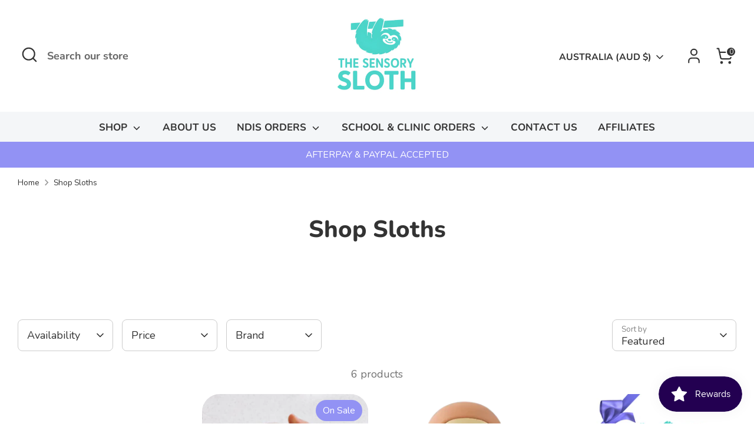

--- FILE ---
content_type: text/html; charset=utf-8
request_url: https://thesensorysloth.com/collections/sloth-fidget-sensory-toys
body_size: 51727
content:
<!doctype html>
<html class="no-js supports-no-cookies" lang="en">
<head>
  <!-- Boost 6.2.4 -->
  <meta charset="utf-8" />
<meta name="viewport" content="width=device-width,initial-scale=1.0" />
<meta http-equiv="X-UA-Compatible" content="IE=edge">

<link rel="preconnect" href="https://cdn.shopify.com" crossorigin>
<link rel="preconnect" href="https://fonts.shopify.com" crossorigin>
<link rel="preconnect" href="https://monorail-edge.shopifysvc.com"><link rel="preload" as="font" href="//thesensorysloth.com/cdn/fonts/nunito/nunito_n7.37cf9b8cf43b3322f7e6e13ad2aad62ab5dc9109.woff2" type="font/woff2" crossorigin><link rel="preload" as="font" href="//thesensorysloth.com/cdn/fonts/nunito/nunito_n8.a4faa34563722dcb4bd960ae538c49eb540a565f.woff2" type="font/woff2" crossorigin><link rel="preload" as="font" href="//thesensorysloth.com/cdn/fonts/nunito/nunito_n8.a4faa34563722dcb4bd960ae538c49eb540a565f.woff2" type="font/woff2" crossorigin><link rel="preload" as="font" href="//thesensorysloth.com/cdn/fonts/nunito/nunito_n8.a4faa34563722dcb4bd960ae538c49eb540a565f.woff2" type="font/woff2" crossorigin><link rel="preload" href="//thesensorysloth.com/cdn/shop/t/13/assets/vendor.min.js?v=67207134794593361361752579726" as="script">
<link rel="preload" href="//thesensorysloth.com/cdn/shop/t/13/assets/theme.js?v=48894961133382881861752579726" as="script"><link rel="canonical" href="https://thesensorysloth.com/collections/sloth-fidget-sensory-toys" /><link rel="icon" href="//thesensorysloth.com/cdn/shop/files/Sensory_Sloth_Logo_blue.svg?crop=center&height=48&v=1679204730&width=48" type="image/svg+xml"><meta name="description" content="The sloth teaches us that pushing ourselves too hard for too long is a recipe for disaster. Listen to your body and mind, and move at the pace that is best for you, even if that pace doesn’t match the others around you. We thought the amazing sloth deserved it&#39;s own little home here on our site. Enjoy!">

  
  <title>
    Shop Sloths | Sensory and Fidget Toy Store Australia | Sloth Toys
    
    
    
      &ndash; The Sensory Sloth
    
  </title>

  <meta property="og:site_name" content="The Sensory Sloth">
<meta property="og:url" content="https://thesensorysloth.com/collections/sloth-fidget-sensory-toys">
<meta property="og:title" content="Shop Sloths | Sensory and Fidget Toy Store Australia | Sloth Toys">
<meta property="og:type" content="product.group">
<meta property="og:description" content="The sloth teaches us that pushing ourselves too hard for too long is a recipe for disaster. Listen to your body and mind, and move at the pace that is best for you, even if that pace doesn’t match the others around you. We thought the amazing sloth deserved it&#39;s own little home here on our site. Enjoy!"><meta property="og:image" content="http://thesensorysloth.com/cdn/shop/collections/mug_1200x1200.jpg?v=1648961235">
  <meta property="og:image:secure_url" content="https://thesensorysloth.com/cdn/shop/collections/mug_1200x1200.jpg?v=1648961235">
  <meta property="og:image:width" content="4724">
  <meta property="og:image:height" content="3154"><meta name="twitter:card" content="summary_large_image">
<meta name="twitter:title" content="Shop Sloths | Sensory and Fidget Toy Store Australia | Sloth Toys">
<meta name="twitter:description" content="The sloth teaches us that pushing ourselves too hard for too long is a recipe for disaster. Listen to your body and mind, and move at the pace that is best for you, even if that pace doesn’t match the others around you. We thought the amazing sloth deserved it&#39;s own little home here on our site. Enjoy!">

<style>
    @font-face {
  font-family: Nunito;
  font-weight: 800;
  font-style: normal;
  font-display: fallback;
  src: url("//thesensorysloth.com/cdn/fonts/nunito/nunito_n8.a4faa34563722dcb4bd960ae538c49eb540a565f.woff2") format("woff2"),
       url("//thesensorysloth.com/cdn/fonts/nunito/nunito_n8.7b9b4d7a0ef879eb46735a0aecb391013c7f7aeb.woff") format("woff");
}

    @font-face {
  font-family: Nunito;
  font-weight: 800;
  font-style: normal;
  font-display: fallback;
  src: url("//thesensorysloth.com/cdn/fonts/nunito/nunito_n8.a4faa34563722dcb4bd960ae538c49eb540a565f.woff2") format("woff2"),
       url("//thesensorysloth.com/cdn/fonts/nunito/nunito_n8.7b9b4d7a0ef879eb46735a0aecb391013c7f7aeb.woff") format("woff");
}

    @font-face {
  font-family: Nunito;
  font-weight: 700;
  font-style: normal;
  font-display: fallback;
  src: url("//thesensorysloth.com/cdn/fonts/nunito/nunito_n7.37cf9b8cf43b3322f7e6e13ad2aad62ab5dc9109.woff2") format("woff2"),
       url("//thesensorysloth.com/cdn/fonts/nunito/nunito_n7.45cfcfadc6630011252d54d5f5a2c7c98f60d5de.woff") format("woff");
}

    @font-face {
  font-family: Nunito;
  font-weight: 900;
  font-style: normal;
  font-display: fallback;
  src: url("//thesensorysloth.com/cdn/fonts/nunito/nunito_n9.29703ebe5c8d8fa1bc7f2dcb872bdf16cf7ff465.woff2") format("woff2"),
       url("//thesensorysloth.com/cdn/fonts/nunito/nunito_n9.37c60d6be0d57e3635735f5fdd179e5283d59f56.woff") format("woff");
}

    @font-face {
  font-family: Nunito;
  font-weight: 700;
  font-style: italic;
  font-display: fallback;
  src: url("//thesensorysloth.com/cdn/fonts/nunito/nunito_i7.3f8ba2027bc9ceb1b1764ecab15bae73f86c4632.woff2") format("woff2"),
       url("//thesensorysloth.com/cdn/fonts/nunito/nunito_i7.82bfb5f86ec77ada3c9f660da22064c2e46e1469.woff") format("woff");
}

    @font-face {
  font-family: Nunito;
  font-weight: 900;
  font-style: italic;
  font-display: fallback;
  src: url("//thesensorysloth.com/cdn/fonts/nunito/nunito_i9.d9d3a06900a7b5c28e00f2ff3e65a80b4e51a560.woff2") format("woff2"),
       url("//thesensorysloth.com/cdn/fonts/nunito/nunito_i9.93992e1c574825c63d626f1f8c5dcbd5f40f8d50.woff") format("woff");
}

    @font-face {
  font-family: Nunito;
  font-weight: 800;
  font-style: normal;
  font-display: fallback;
  src: url("//thesensorysloth.com/cdn/fonts/nunito/nunito_n8.a4faa34563722dcb4bd960ae538c49eb540a565f.woff2") format("woff2"),
       url("//thesensorysloth.com/cdn/fonts/nunito/nunito_n8.7b9b4d7a0ef879eb46735a0aecb391013c7f7aeb.woff") format("woff");
}

  </style>

  <link href="//thesensorysloth.com/cdn/shop/t/13/assets/styles.css?v=85903529291912514051755390117" rel="stylesheet" type="text/css" media="all" />
<script>
    document.documentElement.className = document.documentElement.className.replace('no-js', 'js');
    window.theme = window.theme || {};
    window.slate = window.slate || {};
    theme.moneyFormatWithCodeForProductsPreference = "${{amount}}";
    theme.moneyFormatWithCodeForCartPreference = "${{amount}}";
    theme.moneyFormat = "${{amount}}";
    theme.strings = {
      addToCart: "Add to Cart",
      unavailable: "Unavailable",
      addressError: "Error looking up that address",
      addressNoResults: "No results for that address",
      addressQueryLimit: "You have exceeded the Google API usage limit. Consider upgrading to a \u003ca href=\"https:\/\/developers.google.com\/maps\/premium\/usage-limits\"\u003ePremium Plan\u003c\/a\u003e.",
      authError: "There was a problem authenticating your Google Maps API Key.",
      addingToCart: "Adding",
      addedToCart: "Added",
      productPreorder: "Pre-order",
      addedToCartPopupTitle: "Added:",
      addedToCartPopupItems: "Items",
      addedToCartPopupSubtotal: "Subtotal",
      addedToCartPopupGoToCart: "Checkout",
      cartTermsNotChecked: "You must agree to the terms and conditions before continuing.",
      searchLoading: "Loading",
      searchMoreResults: "See all results",
      searchNoResults: "No results",
      priceFrom: "From",
      quantityTooHigh: "You can only have [[ quantity ]] in your cart",
      onSale: "On Sale",
      soldOut: "Sold Out",
      in_stock: "In stock",
      low_stock: "Low stock",
      only_x_left: "[[ quantity ]] in stock",
      single_unit_available: "1 available",
      x_units_available: "[[ quantity ]] in stock, ready to ship",
      unitPriceSeparator: " \/ ",
      close: "Close",
      cart_shipping_calculator_hide_calculator: "Hide shipping calculator",
      cart_shipping_calculator_title: "Get shipping estimates",
      cart_general_hide_note: "Hide instructions for seller",
      cart_general_show_note: "Add instructions for seller",
      previous: "Previous",
      next: "Next"
    };
    theme.routes = {
      account_login_url: 'https://thesensorysloth.com/customer_authentication/redirect?locale=en&region_country=AU',
      account_register_url: 'https://account.thesensorysloth.com?locale=en',
      account_addresses_url: '/account/addresses',
      search_url: '/search',
      cart_url: '/cart',
      cart_add_url: '/cart/add',
      cart_change_url: '/cart/change',
      product_recommendations_url: '/recommendations/products'
    };
    theme.settings = {
      dynamicQtyOpts: false,
      saleLabelEnabled: true,
      soldLabelEnabled: true,
      onAddToCart: "ajax"
    };
  </script><script>window.performance && window.performance.mark && window.performance.mark('shopify.content_for_header.start');</script><meta name="google-site-verification" content="XGfBfHqNITAAXOCH7f1FJMVqi-Q20kNzpr_RmwKTJLc">
<meta id="shopify-digital-wallet" name="shopify-digital-wallet" content="/57862946954/digital_wallets/dialog">
<meta name="shopify-checkout-api-token" content="58053f2c2c1db49716f3f87478a238fa">
<meta id="in-context-paypal-metadata" data-shop-id="57862946954" data-venmo-supported="false" data-environment="production" data-locale="en_US" data-paypal-v4="true" data-currency="AUD">
<link rel="alternate" type="application/atom+xml" title="Feed" href="/collections/sloth-fidget-sensory-toys.atom" />
<link rel="alternate" hreflang="x-default" href="https://thesensorysloth.com/collections/sloth-fidget-sensory-toys">
<link rel="alternate" hreflang="en" href="https://thesensorysloth.com/collections/sloth-fidget-sensory-toys">
<link rel="alternate" hreflang="en-US" href="https://thesensorysloth.com/en-us/collections/sloth-fidget-sensory-toys">
<link rel="alternate" hreflang="en-NZ" href="https://thesensorysloth.com/en-nz/collections/sloth-fidget-sensory-toys">
<link rel="alternate" hreflang="en-GB" href="https://thesensorysloth.com/en-gb/collections/sloth-fidget-sensory-toys">
<link rel="alternate" hreflang="en-CA" href="https://thesensorysloth.com/en-ca/collections/sloth-fidget-sensory-toys">
<link rel="alternate" type="application/json+oembed" href="https://thesensorysloth.com/collections/sloth-fidget-sensory-toys.oembed">
<script async="async" src="/checkouts/internal/preloads.js?locale=en-AU"></script>
<link rel="preconnect" href="https://shop.app" crossorigin="anonymous">
<script async="async" src="https://shop.app/checkouts/internal/preloads.js?locale=en-AU&shop_id=57862946954" crossorigin="anonymous"></script>
<script id="apple-pay-shop-capabilities" type="application/json">{"shopId":57862946954,"countryCode":"AU","currencyCode":"AUD","merchantCapabilities":["supports3DS"],"merchantId":"gid:\/\/shopify\/Shop\/57862946954","merchantName":"The Sensory Sloth","requiredBillingContactFields":["postalAddress","email","phone"],"requiredShippingContactFields":["postalAddress","email","phone"],"shippingType":"shipping","supportedNetworks":["visa","masterCard","amex","jcb"],"total":{"type":"pending","label":"The Sensory Sloth","amount":"1.00"},"shopifyPaymentsEnabled":true,"supportsSubscriptions":true}</script>
<script id="shopify-features" type="application/json">{"accessToken":"58053f2c2c1db49716f3f87478a238fa","betas":["rich-media-storefront-analytics"],"domain":"thesensorysloth.com","predictiveSearch":true,"shopId":57862946954,"locale":"en"}</script>
<script>var Shopify = Shopify || {};
Shopify.shop = "thesensorysloth-au.myshopify.com";
Shopify.locale = "en";
Shopify.currency = {"active":"AUD","rate":"1.0"};
Shopify.country = "AU";
Shopify.theme = {"name":"Copy of Updated copy of Copy of Boost","id":144998006922,"schema_name":"Boost","schema_version":"6.2.4","theme_store_id":863,"role":"main"};
Shopify.theme.handle = "null";
Shopify.theme.style = {"id":null,"handle":null};
Shopify.cdnHost = "thesensorysloth.com/cdn";
Shopify.routes = Shopify.routes || {};
Shopify.routes.root = "/";</script>
<script type="module">!function(o){(o.Shopify=o.Shopify||{}).modules=!0}(window);</script>
<script>!function(o){function n(){var o=[];function n(){o.push(Array.prototype.slice.apply(arguments))}return n.q=o,n}var t=o.Shopify=o.Shopify||{};t.loadFeatures=n(),t.autoloadFeatures=n()}(window);</script>
<script>
  window.ShopifyPay = window.ShopifyPay || {};
  window.ShopifyPay.apiHost = "shop.app\/pay";
  window.ShopifyPay.redirectState = null;
</script>
<script id="shop-js-analytics" type="application/json">{"pageType":"collection"}</script>
<script defer="defer" async type="module" src="//thesensorysloth.com/cdn/shopifycloud/shop-js/modules/v2/client.init-shop-cart-sync_BN7fPSNr.en.esm.js"></script>
<script defer="defer" async type="module" src="//thesensorysloth.com/cdn/shopifycloud/shop-js/modules/v2/chunk.common_Cbph3Kss.esm.js"></script>
<script defer="defer" async type="module" src="//thesensorysloth.com/cdn/shopifycloud/shop-js/modules/v2/chunk.modal_DKumMAJ1.esm.js"></script>
<script type="module">
  await import("//thesensorysloth.com/cdn/shopifycloud/shop-js/modules/v2/client.init-shop-cart-sync_BN7fPSNr.en.esm.js");
await import("//thesensorysloth.com/cdn/shopifycloud/shop-js/modules/v2/chunk.common_Cbph3Kss.esm.js");
await import("//thesensorysloth.com/cdn/shopifycloud/shop-js/modules/v2/chunk.modal_DKumMAJ1.esm.js");

  window.Shopify.SignInWithShop?.initShopCartSync?.({"fedCMEnabled":true,"windoidEnabled":true});

</script>
<script>
  window.Shopify = window.Shopify || {};
  if (!window.Shopify.featureAssets) window.Shopify.featureAssets = {};
  window.Shopify.featureAssets['shop-js'] = {"shop-cart-sync":["modules/v2/client.shop-cart-sync_CJVUk8Jm.en.esm.js","modules/v2/chunk.common_Cbph3Kss.esm.js","modules/v2/chunk.modal_DKumMAJ1.esm.js"],"init-fed-cm":["modules/v2/client.init-fed-cm_7Fvt41F4.en.esm.js","modules/v2/chunk.common_Cbph3Kss.esm.js","modules/v2/chunk.modal_DKumMAJ1.esm.js"],"init-shop-email-lookup-coordinator":["modules/v2/client.init-shop-email-lookup-coordinator_Cc088_bR.en.esm.js","modules/v2/chunk.common_Cbph3Kss.esm.js","modules/v2/chunk.modal_DKumMAJ1.esm.js"],"init-windoid":["modules/v2/client.init-windoid_hPopwJRj.en.esm.js","modules/v2/chunk.common_Cbph3Kss.esm.js","modules/v2/chunk.modal_DKumMAJ1.esm.js"],"shop-button":["modules/v2/client.shop-button_B0jaPSNF.en.esm.js","modules/v2/chunk.common_Cbph3Kss.esm.js","modules/v2/chunk.modal_DKumMAJ1.esm.js"],"shop-cash-offers":["modules/v2/client.shop-cash-offers_DPIskqss.en.esm.js","modules/v2/chunk.common_Cbph3Kss.esm.js","modules/v2/chunk.modal_DKumMAJ1.esm.js"],"shop-toast-manager":["modules/v2/client.shop-toast-manager_CK7RT69O.en.esm.js","modules/v2/chunk.common_Cbph3Kss.esm.js","modules/v2/chunk.modal_DKumMAJ1.esm.js"],"init-shop-cart-sync":["modules/v2/client.init-shop-cart-sync_BN7fPSNr.en.esm.js","modules/v2/chunk.common_Cbph3Kss.esm.js","modules/v2/chunk.modal_DKumMAJ1.esm.js"],"init-customer-accounts-sign-up":["modules/v2/client.init-customer-accounts-sign-up_CfPf4CXf.en.esm.js","modules/v2/client.shop-login-button_DeIztwXF.en.esm.js","modules/v2/chunk.common_Cbph3Kss.esm.js","modules/v2/chunk.modal_DKumMAJ1.esm.js"],"pay-button":["modules/v2/client.pay-button_CgIwFSYN.en.esm.js","modules/v2/chunk.common_Cbph3Kss.esm.js","modules/v2/chunk.modal_DKumMAJ1.esm.js"],"init-customer-accounts":["modules/v2/client.init-customer-accounts_DQ3x16JI.en.esm.js","modules/v2/client.shop-login-button_DeIztwXF.en.esm.js","modules/v2/chunk.common_Cbph3Kss.esm.js","modules/v2/chunk.modal_DKumMAJ1.esm.js"],"avatar":["modules/v2/client.avatar_BTnouDA3.en.esm.js"],"init-shop-for-new-customer-accounts":["modules/v2/client.init-shop-for-new-customer-accounts_CsZy_esa.en.esm.js","modules/v2/client.shop-login-button_DeIztwXF.en.esm.js","modules/v2/chunk.common_Cbph3Kss.esm.js","modules/v2/chunk.modal_DKumMAJ1.esm.js"],"shop-follow-button":["modules/v2/client.shop-follow-button_BRMJjgGd.en.esm.js","modules/v2/chunk.common_Cbph3Kss.esm.js","modules/v2/chunk.modal_DKumMAJ1.esm.js"],"checkout-modal":["modules/v2/client.checkout-modal_B9Drz_yf.en.esm.js","modules/v2/chunk.common_Cbph3Kss.esm.js","modules/v2/chunk.modal_DKumMAJ1.esm.js"],"shop-login-button":["modules/v2/client.shop-login-button_DeIztwXF.en.esm.js","modules/v2/chunk.common_Cbph3Kss.esm.js","modules/v2/chunk.modal_DKumMAJ1.esm.js"],"lead-capture":["modules/v2/client.lead-capture_DXYzFM3R.en.esm.js","modules/v2/chunk.common_Cbph3Kss.esm.js","modules/v2/chunk.modal_DKumMAJ1.esm.js"],"shop-login":["modules/v2/client.shop-login_CA5pJqmO.en.esm.js","modules/v2/chunk.common_Cbph3Kss.esm.js","modules/v2/chunk.modal_DKumMAJ1.esm.js"],"payment-terms":["modules/v2/client.payment-terms_BxzfvcZJ.en.esm.js","modules/v2/chunk.common_Cbph3Kss.esm.js","modules/v2/chunk.modal_DKumMAJ1.esm.js"]};
</script>
<script>(function() {
  var isLoaded = false;
  function asyncLoad() {
    if (isLoaded) return;
    isLoaded = true;
    var urls = ["https:\/\/js.smile.io\/v1\/smile-shopify.js?shop=thesensorysloth-au.myshopify.com","https:\/\/cdn.nfcube.com\/instafeed-97297c960b53af5a2d518c1f0fed4689.js?shop=thesensorysloth-au.myshopify.com","https:\/\/cdn-bundler.nice-team.net\/app\/js\/bundler.js?shop=thesensorysloth-au.myshopify.com","https:\/\/admin.pickzen.com\/client\/id\/OSp4fT3I?shop=thesensorysloth-au.myshopify.com","\/\/cdn.shopify.com\/proxy\/766146cb3fe82485b8675f860cc6ca1148364f572d67cfef440ec60ffa1b20b4\/api.goaffpro.com\/loader.js?shop=thesensorysloth-au.myshopify.com\u0026sp-cache-control=cHVibGljLCBtYXgtYWdlPTkwMA","\/\/backinstock.useamp.com\/widget\/61968_1767158665.js?category=bis\u0026v=6\u0026shop=thesensorysloth-au.myshopify.com"];
    for (var i = 0; i < urls.length; i++) {
      var s = document.createElement('script');
      s.type = 'text/javascript';
      s.async = true;
      s.src = urls[i];
      var x = document.getElementsByTagName('script')[0];
      x.parentNode.insertBefore(s, x);
    }
  };
  if(window.attachEvent) {
    window.attachEvent('onload', asyncLoad);
  } else {
    window.addEventListener('load', asyncLoad, false);
  }
})();</script>
<script id="__st">var __st={"a":57862946954,"offset":39600,"reqid":"69463a39-5c77-40f1-b104-4681ba2c0a43-1769797331","pageurl":"thesensorysloth.com\/collections\/sloth-fidget-sensory-toys","u":"041db701343b","p":"collection","rtyp":"collection","rid":269939671178};</script>
<script>window.ShopifyPaypalV4VisibilityTracking = true;</script>
<script id="captcha-bootstrap">!function(){'use strict';const t='contact',e='account',n='new_comment',o=[[t,t],['blogs',n],['comments',n],[t,'customer']],c=[[e,'customer_login'],[e,'guest_login'],[e,'recover_customer_password'],[e,'create_customer']],r=t=>t.map((([t,e])=>`form[action*='/${t}']:not([data-nocaptcha='true']) input[name='form_type'][value='${e}']`)).join(','),a=t=>()=>t?[...document.querySelectorAll(t)].map((t=>t.form)):[];function s(){const t=[...o],e=r(t);return a(e)}const i='password',u='form_key',d=['recaptcha-v3-token','g-recaptcha-response','h-captcha-response',i],f=()=>{try{return window.sessionStorage}catch{return}},m='__shopify_v',_=t=>t.elements[u];function p(t,e,n=!1){try{const o=window.sessionStorage,c=JSON.parse(o.getItem(e)),{data:r}=function(t){const{data:e,action:n}=t;return t[m]||n?{data:e,action:n}:{data:t,action:n}}(c);for(const[e,n]of Object.entries(r))t.elements[e]&&(t.elements[e].value=n);n&&o.removeItem(e)}catch(o){console.error('form repopulation failed',{error:o})}}const l='form_type',E='cptcha';function T(t){t.dataset[E]=!0}const w=window,h=w.document,L='Shopify',v='ce_forms',y='captcha';let A=!1;((t,e)=>{const n=(g='f06e6c50-85a8-45c8-87d0-21a2b65856fe',I='https://cdn.shopify.com/shopifycloud/storefront-forms-hcaptcha/ce_storefront_forms_captcha_hcaptcha.v1.5.2.iife.js',D={infoText:'Protected by hCaptcha',privacyText:'Privacy',termsText:'Terms'},(t,e,n)=>{const o=w[L][v],c=o.bindForm;if(c)return c(t,g,e,D).then(n);var r;o.q.push([[t,g,e,D],n]),r=I,A||(h.body.append(Object.assign(h.createElement('script'),{id:'captcha-provider',async:!0,src:r})),A=!0)});var g,I,D;w[L]=w[L]||{},w[L][v]=w[L][v]||{},w[L][v].q=[],w[L][y]=w[L][y]||{},w[L][y].protect=function(t,e){n(t,void 0,e),T(t)},Object.freeze(w[L][y]),function(t,e,n,w,h,L){const[v,y,A,g]=function(t,e,n){const i=e?o:[],u=t?c:[],d=[...i,...u],f=r(d),m=r(i),_=r(d.filter((([t,e])=>n.includes(e))));return[a(f),a(m),a(_),s()]}(w,h,L),I=t=>{const e=t.target;return e instanceof HTMLFormElement?e:e&&e.form},D=t=>v().includes(t);t.addEventListener('submit',(t=>{const e=I(t);if(!e)return;const n=D(e)&&!e.dataset.hcaptchaBound&&!e.dataset.recaptchaBound,o=_(e),c=g().includes(e)&&(!o||!o.value);(n||c)&&t.preventDefault(),c&&!n&&(function(t){try{if(!f())return;!function(t){const e=f();if(!e)return;const n=_(t);if(!n)return;const o=n.value;o&&e.removeItem(o)}(t);const e=Array.from(Array(32),(()=>Math.random().toString(36)[2])).join('');!function(t,e){_(t)||t.append(Object.assign(document.createElement('input'),{type:'hidden',name:u})),t.elements[u].value=e}(t,e),function(t,e){const n=f();if(!n)return;const o=[...t.querySelectorAll(`input[type='${i}']`)].map((({name:t})=>t)),c=[...d,...o],r={};for(const[a,s]of new FormData(t).entries())c.includes(a)||(r[a]=s);n.setItem(e,JSON.stringify({[m]:1,action:t.action,data:r}))}(t,e)}catch(e){console.error('failed to persist form',e)}}(e),e.submit())}));const S=(t,e)=>{t&&!t.dataset[E]&&(n(t,e.some((e=>e===t))),T(t))};for(const o of['focusin','change'])t.addEventListener(o,(t=>{const e=I(t);D(e)&&S(e,y())}));const B=e.get('form_key'),M=e.get(l),P=B&&M;t.addEventListener('DOMContentLoaded',(()=>{const t=y();if(P)for(const e of t)e.elements[l].value===M&&p(e,B);[...new Set([...A(),...v().filter((t=>'true'===t.dataset.shopifyCaptcha))])].forEach((e=>S(e,t)))}))}(h,new URLSearchParams(w.location.search),n,t,e,['guest_login'])})(!0,!0)}();</script>
<script integrity="sha256-4kQ18oKyAcykRKYeNunJcIwy7WH5gtpwJnB7kiuLZ1E=" data-source-attribution="shopify.loadfeatures" defer="defer" src="//thesensorysloth.com/cdn/shopifycloud/storefront/assets/storefront/load_feature-a0a9edcb.js" crossorigin="anonymous"></script>
<script crossorigin="anonymous" defer="defer" src="//thesensorysloth.com/cdn/shopifycloud/storefront/assets/shopify_pay/storefront-65b4c6d7.js?v=20250812"></script>
<script data-source-attribution="shopify.dynamic_checkout.dynamic.init">var Shopify=Shopify||{};Shopify.PaymentButton=Shopify.PaymentButton||{isStorefrontPortableWallets:!0,init:function(){window.Shopify.PaymentButton.init=function(){};var t=document.createElement("script");t.src="https://thesensorysloth.com/cdn/shopifycloud/portable-wallets/latest/portable-wallets.en.js",t.type="module",document.head.appendChild(t)}};
</script>
<script data-source-attribution="shopify.dynamic_checkout.buyer_consent">
  function portableWalletsHideBuyerConsent(e){var t=document.getElementById("shopify-buyer-consent"),n=document.getElementById("shopify-subscription-policy-button");t&&n&&(t.classList.add("hidden"),t.setAttribute("aria-hidden","true"),n.removeEventListener("click",e))}function portableWalletsShowBuyerConsent(e){var t=document.getElementById("shopify-buyer-consent"),n=document.getElementById("shopify-subscription-policy-button");t&&n&&(t.classList.remove("hidden"),t.removeAttribute("aria-hidden"),n.addEventListener("click",e))}window.Shopify?.PaymentButton&&(window.Shopify.PaymentButton.hideBuyerConsent=portableWalletsHideBuyerConsent,window.Shopify.PaymentButton.showBuyerConsent=portableWalletsShowBuyerConsent);
</script>
<script>
  function portableWalletsCleanup(e){e&&e.src&&console.error("Failed to load portable wallets script "+e.src);var t=document.querySelectorAll("shopify-accelerated-checkout .shopify-payment-button__skeleton, shopify-accelerated-checkout-cart .wallet-cart-button__skeleton"),e=document.getElementById("shopify-buyer-consent");for(let e=0;e<t.length;e++)t[e].remove();e&&e.remove()}function portableWalletsNotLoadedAsModule(e){e instanceof ErrorEvent&&"string"==typeof e.message&&e.message.includes("import.meta")&&"string"==typeof e.filename&&e.filename.includes("portable-wallets")&&(window.removeEventListener("error",portableWalletsNotLoadedAsModule),window.Shopify.PaymentButton.failedToLoad=e,"loading"===document.readyState?document.addEventListener("DOMContentLoaded",window.Shopify.PaymentButton.init):window.Shopify.PaymentButton.init())}window.addEventListener("error",portableWalletsNotLoadedAsModule);
</script>

<script type="module" src="https://thesensorysloth.com/cdn/shopifycloud/portable-wallets/latest/portable-wallets.en.js" onError="portableWalletsCleanup(this)" crossorigin="anonymous"></script>
<script nomodule>
  document.addEventListener("DOMContentLoaded", portableWalletsCleanup);
</script>

<link id="shopify-accelerated-checkout-styles" rel="stylesheet" media="screen" href="https://thesensorysloth.com/cdn/shopifycloud/portable-wallets/latest/accelerated-checkout-backwards-compat.css" crossorigin="anonymous">
<style id="shopify-accelerated-checkout-cart">
        #shopify-buyer-consent {
  margin-top: 1em;
  display: inline-block;
  width: 100%;
}

#shopify-buyer-consent.hidden {
  display: none;
}

#shopify-subscription-policy-button {
  background: none;
  border: none;
  padding: 0;
  text-decoration: underline;
  font-size: inherit;
  cursor: pointer;
}

#shopify-subscription-policy-button::before {
  box-shadow: none;
}

      </style>

<script>window.performance && window.performance.mark && window.performance.mark('shopify.content_for_header.end');</script>
<!-- BEGIN app block: shopify://apps/klaviyo-email-marketing-sms/blocks/klaviyo-onsite-embed/2632fe16-c075-4321-a88b-50b567f42507 -->












  <script async src="https://static.klaviyo.com/onsite/js/R9md2g/klaviyo.js?company_id=R9md2g"></script>
  <script>!function(){if(!window.klaviyo){window._klOnsite=window._klOnsite||[];try{window.klaviyo=new Proxy({},{get:function(n,i){return"push"===i?function(){var n;(n=window._klOnsite).push.apply(n,arguments)}:function(){for(var n=arguments.length,o=new Array(n),w=0;w<n;w++)o[w]=arguments[w];var t="function"==typeof o[o.length-1]?o.pop():void 0,e=new Promise((function(n){window._klOnsite.push([i].concat(o,[function(i){t&&t(i),n(i)}]))}));return e}}})}catch(n){window.klaviyo=window.klaviyo||[],window.klaviyo.push=function(){var n;(n=window._klOnsite).push.apply(n,arguments)}}}}();</script>

  




  <script>
    window.klaviyoReviewsProductDesignMode = false
  </script>







<!-- END app block --><!-- BEGIN app block: shopify://apps/judge-me-reviews/blocks/judgeme_core/61ccd3b1-a9f2-4160-9fe9-4fec8413e5d8 --><!-- Start of Judge.me Core -->






<link rel="dns-prefetch" href="https://cdnwidget.judge.me">
<link rel="dns-prefetch" href="https://cdn.judge.me">
<link rel="dns-prefetch" href="https://cdn1.judge.me">
<link rel="dns-prefetch" href="https://api.judge.me">

<script data-cfasync='false' class='jdgm-settings-script'>window.jdgmSettings={"pagination":5,"disable_web_reviews":false,"badge_no_review_text":"No reviews","badge_n_reviews_text":"{{ n }} review/reviews","badge_star_color":"#3D84A8","hide_badge_preview_if_no_reviews":true,"badge_hide_text":false,"enforce_center_preview_badge":false,"widget_title":"Product Reviews","widget_open_form_text":"Write a review","widget_close_form_text":"Cancel review","widget_refresh_page_text":"Refresh page","widget_summary_text":"Based on {{ number_of_reviews }} review/reviews","widget_no_review_text":"Be the first to write a review","widget_name_field_text":"Display name","widget_verified_name_field_text":"Verified Name (public)","widget_name_placeholder_text":"Display name","widget_required_field_error_text":"This field is required.","widget_email_field_text":"Email address","widget_verified_email_field_text":"Verified Email (private, can not be edited)","widget_email_placeholder_text":"Your email address","widget_email_field_error_text":"Please enter a valid email address.","widget_rating_field_text":"Rating","widget_review_title_field_text":"Review Title","widget_review_title_placeholder_text":"Give your review a title","widget_review_body_field_text":"Review content","widget_review_body_placeholder_text":"Start writing here...","widget_pictures_field_text":"Picture/Video (optional)","widget_submit_review_text":"Submit Review","widget_submit_verified_review_text":"Submit Verified Review","widget_submit_success_msg_with_auto_publish":"Thank you! Please refresh the page in a few moments to see your review. You can remove or edit your review by logging into \u003ca href='https://judge.me/login' target='_blank' rel='nofollow noopener'\u003eJudge.me\u003c/a\u003e","widget_submit_success_msg_no_auto_publish":"Thank you! Your review will be published as soon as it is approved by the shop admin. You can remove or edit your review by logging into \u003ca href='https://judge.me/login' target='_blank' rel='nofollow noopener'\u003eJudge.me\u003c/a\u003e","widget_show_default_reviews_out_of_total_text":"Showing {{ n_reviews_shown }} out of {{ n_reviews }} reviews.","widget_show_all_link_text":"Show all","widget_show_less_link_text":"Show less","widget_author_said_text":"{{ reviewer_name }} said:","widget_days_text":"{{ n }} days ago","widget_weeks_text":"{{ n }} week/weeks ago","widget_months_text":"{{ n }} month/months ago","widget_years_text":"{{ n }} year/years ago","widget_yesterday_text":"Yesterday","widget_today_text":"Today","widget_replied_text":"\u003e\u003e {{ shop_name }} replied:","widget_read_more_text":"Read more","widget_reviewer_name_as_initial":"first_name_only","widget_rating_filter_color":"","widget_rating_filter_see_all_text":"See all reviews","widget_sorting_most_recent_text":"Most Recent","widget_sorting_highest_rating_text":"Highest Rating","widget_sorting_lowest_rating_text":"Lowest Rating","widget_sorting_with_pictures_text":"Only Pictures","widget_sorting_most_helpful_text":"Most Helpful","widget_open_question_form_text":"Ask a question","widget_reviews_subtab_text":"Reviews","widget_questions_subtab_text":"Questions","widget_question_label_text":"Question","widget_answer_label_text":"Answer","widget_question_placeholder_text":"Write your question here","widget_submit_question_text":"Submit Question","widget_question_submit_success_text":"Thank you for your question! We will notify you once it gets answered.","widget_star_color":"#3D84A8","verified_badge_text":"Verified","verified_badge_bg_color":"","verified_badge_text_color":"","verified_badge_placement":"left-of-reviewer-name","widget_review_max_height":4,"widget_hide_border":false,"widget_social_share":false,"widget_thumb":false,"widget_review_location_show":false,"widget_location_format":"country_iso_code","all_reviews_include_out_of_store_products":true,"all_reviews_out_of_store_text":"(out of store)","all_reviews_pagination":100,"all_reviews_product_name_prefix_text":"about","enable_review_pictures":true,"enable_question_anwser":false,"widget_theme":"","review_date_format":"dd/mm/yyyy","default_sort_method":"most-recent","widget_product_reviews_subtab_text":"Product Reviews","widget_shop_reviews_subtab_text":"Shop Reviews","widget_other_products_reviews_text":"Reviews for other products","widget_store_reviews_subtab_text":"Store reviews","widget_no_store_reviews_text":"This store hasn't received any reviews yet","widget_web_restriction_product_reviews_text":"This product hasn't received any reviews yet","widget_no_items_text":"No items found","widget_show_more_text":"Show more","widget_write_a_store_review_text":"Write a Store Review","widget_other_languages_heading":"Reviews in Other Languages","widget_translate_review_text":"Translate review to {{ language }}","widget_translating_review_text":"Translating...","widget_show_original_translation_text":"Show original ({{ language }})","widget_translate_review_failed_text":"Review couldn't be translated.","widget_translate_review_retry_text":"Retry","widget_translate_review_try_again_later_text":"Try again later","show_product_url_for_grouped_product":false,"widget_sorting_pictures_first_text":"Pictures First","show_pictures_on_all_rev_page_mobile":false,"show_pictures_on_all_rev_page_desktop":false,"floating_tab_hide_mobile_install_preference":true,"floating_tab_button_name":"★ Reviews","floating_tab_title":"Let customers speak for us","floating_tab_button_color":"","floating_tab_button_background_color":"","floating_tab_url":"","floating_tab_url_enabled":false,"floating_tab_tab_style":"text","all_reviews_text_badge_text":"Customers rate us {{ shop.metafields.judgeme.all_reviews_rating | round: 1 }}/5 based on {{ shop.metafields.judgeme.all_reviews_count }} reviews.","all_reviews_text_badge_text_branded_style":"{{ shop.metafields.judgeme.all_reviews_rating | round: 1 }} out of 5 stars based on {{ shop.metafields.judgeme.all_reviews_count }} reviews","is_all_reviews_text_badge_a_link":false,"show_stars_for_all_reviews_text_badge":false,"all_reviews_text_badge_url":"","all_reviews_text_style":"text","all_reviews_text_color_style":"judgeme_brand_color","all_reviews_text_color":"#108474","all_reviews_text_show_jm_brand":true,"featured_carousel_show_header":true,"featured_carousel_title":"REAL PEOPLE, REAL REVIEWS","testimonials_carousel_title":"Customers are saying","videos_carousel_title":"Real customer stories","cards_carousel_title":"Customers are saying","featured_carousel_count_text":"from {{ n }} reviews","featured_carousel_add_link_to_all_reviews_page":false,"featured_carousel_url":"","featured_carousel_show_images":true,"featured_carousel_autoslide_interval":5,"featured_carousel_arrows_on_the_sides":false,"featured_carousel_height":250,"featured_carousel_width":80,"featured_carousel_image_size":0,"featured_carousel_image_height":250,"featured_carousel_arrow_color":"#eeeeee","verified_count_badge_style":"vintage","verified_count_badge_orientation":"horizontal","verified_count_badge_color_style":"judgeme_brand_color","verified_count_badge_color":"#108474","is_verified_count_badge_a_link":false,"verified_count_badge_url":"","verified_count_badge_show_jm_brand":true,"widget_rating_preset_default":5,"widget_first_sub_tab":"product-reviews","widget_show_histogram":true,"widget_histogram_use_custom_color":false,"widget_pagination_use_custom_color":false,"widget_star_use_custom_color":true,"widget_verified_badge_use_custom_color":false,"widget_write_review_use_custom_color":false,"picture_reminder_submit_button":"Upload Pictures","enable_review_videos":true,"mute_video_by_default":true,"widget_sorting_videos_first_text":"Videos First","widget_review_pending_text":"Pending","featured_carousel_items_for_large_screen":3,"social_share_options_order":"Facebook,Twitter","remove_microdata_snippet":true,"disable_json_ld":false,"enable_json_ld_products":false,"preview_badge_show_question_text":false,"preview_badge_no_question_text":"No questions","preview_badge_n_question_text":"{{ number_of_questions }} question/questions","qa_badge_show_icon":false,"qa_badge_position":"same-row","remove_judgeme_branding":false,"widget_add_search_bar":false,"widget_search_bar_placeholder":"Search","widget_sorting_verified_only_text":"Verified only","featured_carousel_theme":"gallery","featured_carousel_show_rating":true,"featured_carousel_show_title":true,"featured_carousel_show_body":true,"featured_carousel_show_date":false,"featured_carousel_show_reviewer":true,"featured_carousel_show_product":false,"featured_carousel_header_background_color":"#108474","featured_carousel_header_text_color":"#ffffff","featured_carousel_name_product_separator":"reviewed","featured_carousel_full_star_background":"#108474","featured_carousel_empty_star_background":"#dadada","featured_carousel_vertical_theme_background":"#f9fafb","featured_carousel_verified_badge_enable":false,"featured_carousel_verified_badge_color":"#108474","featured_carousel_border_style":"round","featured_carousel_review_line_length_limit":3,"featured_carousel_more_reviews_button_text":"Read more reviews","featured_carousel_view_product_button_text":"View product","all_reviews_page_load_reviews_on":"scroll","all_reviews_page_load_more_text":"Load More Reviews","disable_fb_tab_reviews":false,"enable_ajax_cdn_cache":false,"widget_public_name_text":"displayed publicly like","default_reviewer_name":"John","default_reviewer_name_has_non_latin":true,"widget_reviewer_anonymous":"Anonymous","medals_widget_title":"Judge.me Review Medals","medals_widget_background_color":"#f9fafb","medals_widget_position":"footer_all_pages","medals_widget_border_color":"#f9fafb","medals_widget_verified_text_position":"left","medals_widget_use_monochromatic_version":false,"medals_widget_elements_color":"#108474","show_reviewer_avatar":false,"widget_invalid_yt_video_url_error_text":"Not a YouTube video URL","widget_max_length_field_error_text":"Please enter no more than {0} characters.","widget_show_country_flag":false,"widget_show_collected_via_shop_app":true,"widget_verified_by_shop_badge_style":"light","widget_verified_by_shop_text":"Verified by Shop","widget_show_photo_gallery":false,"widget_load_with_code_splitting":true,"widget_ugc_install_preference":false,"widget_ugc_title":"Made by us, Shared by you","widget_ugc_subtitle":"Tag us to see your picture featured in our page","widget_ugc_arrows_color":"#ffffff","widget_ugc_primary_button_text":"Buy Now","widget_ugc_primary_button_background_color":"#108474","widget_ugc_primary_button_text_color":"#ffffff","widget_ugc_primary_button_border_width":"0","widget_ugc_primary_button_border_style":"none","widget_ugc_primary_button_border_color":"#108474","widget_ugc_primary_button_border_radius":"25","widget_ugc_secondary_button_text":"Load More","widget_ugc_secondary_button_background_color":"#ffffff","widget_ugc_secondary_button_text_color":"#108474","widget_ugc_secondary_button_border_width":"2","widget_ugc_secondary_button_border_style":"solid","widget_ugc_secondary_button_border_color":"#108474","widget_ugc_secondary_button_border_radius":"25","widget_ugc_reviews_button_text":"View Reviews","widget_ugc_reviews_button_background_color":"#ffffff","widget_ugc_reviews_button_text_color":"#108474","widget_ugc_reviews_button_border_width":"2","widget_ugc_reviews_button_border_style":"solid","widget_ugc_reviews_button_border_color":"#108474","widget_ugc_reviews_button_border_radius":"25","widget_ugc_reviews_button_link_to":"judgeme-reviews-page","widget_ugc_show_post_date":true,"widget_ugc_max_width":"800","widget_rating_metafield_value_type":true,"widget_primary_color":"#3d84a8","widget_enable_secondary_color":false,"widget_secondary_color":"#edf5f5","widget_summary_average_rating_text":"{{ average_rating }} out of 5","widget_media_grid_title":"Customer photos \u0026 videos","widget_media_grid_see_more_text":"See more","widget_round_style":true,"widget_show_product_medals":true,"widget_verified_by_judgeme_text":"Verified by Judge.me","widget_show_store_medals":false,"widget_verified_by_judgeme_text_in_store_medals":"Verified by Judge.me","widget_media_field_exceed_quantity_message":"Sorry, we can only accept {{ max_media }} for one review.","widget_media_field_exceed_limit_message":"{{ file_name }} is too large, please select a {{ media_type }} less than {{ size_limit }}MB.","widget_review_submitted_text":"Review Submitted!","widget_question_submitted_text":"Question Submitted!","widget_close_form_text_question":"Cancel","widget_write_your_answer_here_text":"Write your answer here","widget_enabled_branded_link":false,"widget_show_collected_by_judgeme":false,"widget_reviewer_name_color":"","widget_write_review_text_color":"","widget_write_review_bg_color":"","widget_collected_by_judgeme_text":"collected by Judge.me","widget_pagination_type":"load_more","widget_load_more_text":"Load More","widget_load_more_color":"#108474","widget_full_review_text":"Full Review","widget_read_more_reviews_text":"Read More Reviews","widget_read_questions_text":"Read Questions","widget_questions_and_answers_text":"Questions \u0026 Answers","widget_verified_by_text":"Verified by","widget_verified_text":"Verified","widget_number_of_reviews_text":"{{ number_of_reviews }} reviews","widget_back_button_text":"Back","widget_next_button_text":"Next","widget_custom_forms_filter_button":"Filters","custom_forms_style":"vertical","widget_show_review_information":false,"how_reviews_are_collected":"How reviews are collected?","widget_show_review_keywords":false,"widget_gdpr_statement":"How we use your data: We'll only contact you about the review you left, and only if necessary. By submitting your review, you agree to Judge.me's \u003ca href='https://judge.me/terms' target='_blank' rel='nofollow noopener'\u003eterms\u003c/a\u003e, \u003ca href='https://judge.me/privacy' target='_blank' rel='nofollow noopener'\u003eprivacy\u003c/a\u003e and \u003ca href='https://judge.me/content-policy' target='_blank' rel='nofollow noopener'\u003econtent\u003c/a\u003e policies.","widget_multilingual_sorting_enabled":false,"widget_translate_review_content_enabled":false,"widget_translate_review_content_method":"manual","popup_widget_review_selection":"automatically_with_pictures","popup_widget_round_border_style":true,"popup_widget_show_title":true,"popup_widget_show_body":true,"popup_widget_show_reviewer":false,"popup_widget_show_product":true,"popup_widget_show_pictures":true,"popup_widget_use_review_picture":true,"popup_widget_show_on_home_page":true,"popup_widget_show_on_product_page":true,"popup_widget_show_on_collection_page":true,"popup_widget_show_on_cart_page":true,"popup_widget_position":"bottom_left","popup_widget_first_review_delay":5,"popup_widget_duration":5,"popup_widget_interval":5,"popup_widget_review_count":5,"popup_widget_hide_on_mobile":true,"review_snippet_widget_round_border_style":true,"review_snippet_widget_card_color":"#FFFFFF","review_snippet_widget_slider_arrows_background_color":"#FFFFFF","review_snippet_widget_slider_arrows_color":"#000000","review_snippet_widget_star_color":"#108474","show_product_variant":false,"all_reviews_product_variant_label_text":"Variant: ","widget_show_verified_branding":false,"widget_ai_summary_title":"Customers say","widget_ai_summary_disclaimer":"AI-powered review summary based on recent customer reviews","widget_show_ai_summary":false,"widget_show_ai_summary_bg":false,"widget_show_review_title_input":true,"redirect_reviewers_invited_via_email":"review_widget","request_store_review_after_product_review":false,"request_review_other_products_in_order":false,"review_form_color_scheme":"default","review_form_corner_style":"square","review_form_star_color":{},"review_form_text_color":"#333333","review_form_background_color":"#ffffff","review_form_field_background_color":"#fafafa","review_form_button_color":{},"review_form_button_text_color":"#ffffff","review_form_modal_overlay_color":"#000000","review_content_screen_title_text":"How would you rate this product?","review_content_introduction_text":"We would love it if you would share a bit about your experience.","store_review_form_title_text":"How would you rate this store?","store_review_form_introduction_text":"We would love it if you would share a bit about your experience.","show_review_guidance_text":true,"one_star_review_guidance_text":"Poor","five_star_review_guidance_text":"Great","customer_information_screen_title_text":"About you","customer_information_introduction_text":"Please tell us more about you.","custom_questions_screen_title_text":"Your experience in more detail","custom_questions_introduction_text":"Here are a few questions to help us understand more about your experience.","review_submitted_screen_title_text":"Thanks for your review!","review_submitted_screen_thank_you_text":"We are processing it and it will appear on the store soon.","review_submitted_screen_email_verification_text":"Please confirm your email by clicking the link we just sent you. This helps us keep reviews authentic.","review_submitted_request_store_review_text":"Would you like to share your experience of shopping with us?","review_submitted_review_other_products_text":"Would you like to review these products?","store_review_screen_title_text":"Would you like to share your experience of shopping with us?","store_review_introduction_text":"We value your feedback and use it to improve. Please share any thoughts or suggestions you have.","reviewer_media_screen_title_picture_text":"Share a picture","reviewer_media_introduction_picture_text":"Upload a photo to support your review.","reviewer_media_screen_title_video_text":"Share a video","reviewer_media_introduction_video_text":"Upload a video to support your review.","reviewer_media_screen_title_picture_or_video_text":"Share a picture or video","reviewer_media_introduction_picture_or_video_text":"Upload a photo or video to support your review.","reviewer_media_youtube_url_text":"Paste your Youtube URL here","advanced_settings_next_step_button_text":"Next","advanced_settings_close_review_button_text":"Close","modal_write_review_flow":false,"write_review_flow_required_text":"Required","write_review_flow_privacy_message_text":"We respect your privacy.","write_review_flow_anonymous_text":"Post review as anonymous","write_review_flow_visibility_text":"This won't be visible to other customers.","write_review_flow_multiple_selection_help_text":"Select as many as you like","write_review_flow_single_selection_help_text":"Select one option","write_review_flow_required_field_error_text":"This field is required","write_review_flow_invalid_email_error_text":"Please enter a valid email address","write_review_flow_max_length_error_text":"Max. {{ max_length }} characters.","write_review_flow_media_upload_text":"\u003cb\u003eClick to upload\u003c/b\u003e or drag and drop","write_review_flow_gdpr_statement":"We'll only contact you about your review if necessary. By submitting your review, you agree to our \u003ca href='https://judge.me/terms' target='_blank' rel='nofollow noopener'\u003eterms and conditions\u003c/a\u003e and \u003ca href='https://judge.me/privacy' target='_blank' rel='nofollow noopener'\u003eprivacy policy\u003c/a\u003e.","rating_only_reviews_enabled":false,"show_negative_reviews_help_screen":false,"new_review_flow_help_screen_rating_threshold":3,"negative_review_resolution_screen_title_text":"Tell us more","negative_review_resolution_text":"Your experience matters to us. If there were issues with your purchase, we're here to help. Feel free to reach out to us, we'd love the opportunity to make things right.","negative_review_resolution_button_text":"Contact us","negative_review_resolution_proceed_with_review_text":"Leave a review","negative_review_resolution_subject":"Issue with purchase from {{ shop_name }}.{{ order_name }}","preview_badge_collection_page_install_status":false,"widget_review_custom_css":"","preview_badge_custom_css":"","preview_badge_stars_count":"5-stars","featured_carousel_custom_css":"","floating_tab_custom_css":"","all_reviews_widget_custom_css":"","medals_widget_custom_css":"","verified_badge_custom_css":"","all_reviews_text_custom_css":"","transparency_badges_collected_via_store_invite":false,"transparency_badges_from_another_provider":false,"transparency_badges_collected_from_store_visitor":false,"transparency_badges_collected_by_verified_review_provider":false,"transparency_badges_earned_reward":false,"transparency_badges_collected_via_store_invite_text":"Review collected via store invitation","transparency_badges_from_another_provider_text":"Review collected from another provider","transparency_badges_collected_from_store_visitor_text":"Review collected from a store visitor","transparency_badges_written_in_google_text":"Review written in Google","transparency_badges_written_in_etsy_text":"Review written in Etsy","transparency_badges_written_in_shop_app_text":"Review written in Shop App","transparency_badges_earned_reward_text":"Review earned a reward for future purchase","product_review_widget_per_page":10,"widget_store_review_label_text":"Review about the store","checkout_comment_extension_title_on_product_page":"Customer Comments","checkout_comment_extension_num_latest_comment_show":5,"checkout_comment_extension_format":"name_and_timestamp","checkout_comment_customer_name":"last_initial","checkout_comment_comment_notification":true,"preview_badge_collection_page_install_preference":true,"preview_badge_home_page_install_preference":false,"preview_badge_product_page_install_preference":true,"review_widget_install_preference":"","review_carousel_install_preference":false,"floating_reviews_tab_install_preference":"none","verified_reviews_count_badge_install_preference":false,"all_reviews_text_install_preference":false,"review_widget_best_location":true,"judgeme_medals_install_preference":false,"review_widget_revamp_enabled":false,"review_widget_qna_enabled":false,"review_widget_header_theme":"minimal","review_widget_widget_title_enabled":true,"review_widget_header_text_size":"medium","review_widget_header_text_weight":"regular","review_widget_average_rating_style":"compact","review_widget_bar_chart_enabled":true,"review_widget_bar_chart_type":"numbers","review_widget_bar_chart_style":"standard","review_widget_expanded_media_gallery_enabled":false,"review_widget_reviews_section_theme":"standard","review_widget_image_style":"thumbnails","review_widget_review_image_ratio":"square","review_widget_stars_size":"medium","review_widget_verified_badge":"standard_text","review_widget_review_title_text_size":"medium","review_widget_review_text_size":"medium","review_widget_review_text_length":"medium","review_widget_number_of_columns_desktop":3,"review_widget_carousel_transition_speed":5,"review_widget_custom_questions_answers_display":"always","review_widget_button_text_color":"#FFFFFF","review_widget_text_color":"#000000","review_widget_lighter_text_color":"#7B7B7B","review_widget_corner_styling":"soft","review_widget_review_word_singular":"review","review_widget_review_word_plural":"reviews","review_widget_voting_label":"Helpful?","review_widget_shop_reply_label":"Reply from {{ shop_name }}:","review_widget_filters_title":"Filters","qna_widget_question_word_singular":"Question","qna_widget_question_word_plural":"Questions","qna_widget_answer_reply_label":"Answer from {{ answerer_name }}:","qna_content_screen_title_text":"Ask a question about this product","qna_widget_question_required_field_error_text":"Please enter your question.","qna_widget_flow_gdpr_statement":"We'll only contact you about your question if necessary. By submitting your question, you agree to our \u003ca href='https://judge.me/terms' target='_blank' rel='nofollow noopener'\u003eterms and conditions\u003c/a\u003e and \u003ca href='https://judge.me/privacy' target='_blank' rel='nofollow noopener'\u003eprivacy policy\u003c/a\u003e.","qna_widget_question_submitted_text":"Thanks for your question!","qna_widget_close_form_text_question":"Close","qna_widget_question_submit_success_text":"We’ll notify you by email when your question is answered.","all_reviews_widget_v2025_enabled":false,"all_reviews_widget_v2025_header_theme":"default","all_reviews_widget_v2025_widget_title_enabled":true,"all_reviews_widget_v2025_header_text_size":"medium","all_reviews_widget_v2025_header_text_weight":"regular","all_reviews_widget_v2025_average_rating_style":"compact","all_reviews_widget_v2025_bar_chart_enabled":true,"all_reviews_widget_v2025_bar_chart_type":"numbers","all_reviews_widget_v2025_bar_chart_style":"standard","all_reviews_widget_v2025_expanded_media_gallery_enabled":false,"all_reviews_widget_v2025_show_store_medals":true,"all_reviews_widget_v2025_show_photo_gallery":true,"all_reviews_widget_v2025_show_review_keywords":false,"all_reviews_widget_v2025_show_ai_summary":false,"all_reviews_widget_v2025_show_ai_summary_bg":false,"all_reviews_widget_v2025_add_search_bar":false,"all_reviews_widget_v2025_default_sort_method":"most-recent","all_reviews_widget_v2025_reviews_per_page":10,"all_reviews_widget_v2025_reviews_section_theme":"default","all_reviews_widget_v2025_image_style":"thumbnails","all_reviews_widget_v2025_review_image_ratio":"square","all_reviews_widget_v2025_stars_size":"medium","all_reviews_widget_v2025_verified_badge":"bold_badge","all_reviews_widget_v2025_review_title_text_size":"medium","all_reviews_widget_v2025_review_text_size":"medium","all_reviews_widget_v2025_review_text_length":"medium","all_reviews_widget_v2025_number_of_columns_desktop":3,"all_reviews_widget_v2025_carousel_transition_speed":5,"all_reviews_widget_v2025_custom_questions_answers_display":"always","all_reviews_widget_v2025_show_product_variant":false,"all_reviews_widget_v2025_show_reviewer_avatar":true,"all_reviews_widget_v2025_reviewer_name_as_initial":"","all_reviews_widget_v2025_review_location_show":false,"all_reviews_widget_v2025_location_format":"","all_reviews_widget_v2025_show_country_flag":false,"all_reviews_widget_v2025_verified_by_shop_badge_style":"light","all_reviews_widget_v2025_social_share":false,"all_reviews_widget_v2025_social_share_options_order":"Facebook,Twitter,LinkedIn,Pinterest","all_reviews_widget_v2025_pagination_type":"standard","all_reviews_widget_v2025_button_text_color":"#FFFFFF","all_reviews_widget_v2025_text_color":"#000000","all_reviews_widget_v2025_lighter_text_color":"#7B7B7B","all_reviews_widget_v2025_corner_styling":"soft","all_reviews_widget_v2025_title":"Customer reviews","all_reviews_widget_v2025_ai_summary_title":"Customers say about this store","all_reviews_widget_v2025_no_review_text":"Be the first to write a review","platform":"shopify","branding_url":"https://app.judge.me/reviews/stores/thesensorysloth.com","branding_text":"Powered by Judge.me","locale":"en","reply_name":"The Sensory Sloth","widget_version":"3.0","footer":true,"autopublish":true,"review_dates":true,"enable_custom_form":false,"shop_use_review_site":true,"shop_locale":"en","enable_multi_locales_translations":false,"show_review_title_input":true,"review_verification_email_status":"always","can_be_branded":true,"reply_name_text":"The Sensory Sloth"};</script> <style class='jdgm-settings-style'>.jdgm-xx{left:0}:root{--jdgm-primary-color: #3d84a8;--jdgm-secondary-color: rgba(61,132,168,0.1);--jdgm-star-color: #3D84A8;--jdgm-write-review-text-color: white;--jdgm-write-review-bg-color: #3d84a8;--jdgm-paginate-color: #3d84a8;--jdgm-border-radius: 10;--jdgm-reviewer-name-color: #3d84a8}.jdgm-histogram__bar-content{background-color:#3d84a8}.jdgm-rev[data-verified-buyer=true] .jdgm-rev__icon.jdgm-rev__icon:after,.jdgm-rev__buyer-badge.jdgm-rev__buyer-badge{color:white;background-color:#3d84a8}.jdgm-review-widget--small .jdgm-gallery.jdgm-gallery .jdgm-gallery__thumbnail-link:nth-child(8) .jdgm-gallery__thumbnail-wrapper.jdgm-gallery__thumbnail-wrapper:before{content:"See more"}@media only screen and (min-width: 768px){.jdgm-gallery.jdgm-gallery .jdgm-gallery__thumbnail-link:nth-child(8) .jdgm-gallery__thumbnail-wrapper.jdgm-gallery__thumbnail-wrapper:before{content:"See more"}}.jdgm-preview-badge .jdgm-star.jdgm-star{color:#3D84A8}.jdgm-prev-badge[data-average-rating='0.00']{display:none !important}.jdgm-rev .jdgm-rev__icon{display:none !important}.jdgm-author-fullname{display:none !important}.jdgm-author-all-initials{display:none !important}.jdgm-author-last-initial{display:none !important}.jdgm-rev-widg__title{visibility:hidden}.jdgm-rev-widg__summary-text{visibility:hidden}.jdgm-prev-badge__text{visibility:hidden}.jdgm-rev__prod-link-prefix:before{content:'about'}.jdgm-rev__variant-label:before{content:'Variant: '}.jdgm-rev__out-of-store-text:before{content:'(out of store)'}@media only screen and (min-width: 768px){.jdgm-rev__pics .jdgm-rev_all-rev-page-picture-separator,.jdgm-rev__pics .jdgm-rev__product-picture{display:none}}@media only screen and (max-width: 768px){.jdgm-rev__pics .jdgm-rev_all-rev-page-picture-separator,.jdgm-rev__pics .jdgm-rev__product-picture{display:none}}@media all and (max-width: 768px){.jdgm-widget .jdgm-revs-tab-btn,.jdgm-widget .jdgm-revs-tab-btn[data-style="stars"]{display:none}}.jdgm-preview-badge[data-template="index"]{display:none !important}.jdgm-verified-count-badget[data-from-snippet="true"]{display:none !important}.jdgm-carousel-wrapper[data-from-snippet="true"]{display:none !important}.jdgm-all-reviews-text[data-from-snippet="true"]{display:none !important}.jdgm-medals-section[data-from-snippet="true"]{display:none !important}.jdgm-ugc-media-wrapper[data-from-snippet="true"]{display:none !important}.jdgm-rev__transparency-badge[data-badge-type="review_collected_via_store_invitation"]{display:none !important}.jdgm-rev__transparency-badge[data-badge-type="review_collected_from_another_provider"]{display:none !important}.jdgm-rev__transparency-badge[data-badge-type="review_collected_from_store_visitor"]{display:none !important}.jdgm-rev__transparency-badge[data-badge-type="review_written_in_etsy"]{display:none !important}.jdgm-rev__transparency-badge[data-badge-type="review_written_in_google_business"]{display:none !important}.jdgm-rev__transparency-badge[data-badge-type="review_written_in_shop_app"]{display:none !important}.jdgm-rev__transparency-badge[data-badge-type="review_earned_for_future_purchase"]{display:none !important}.jdgm-review-snippet-widget .jdgm-rev-snippet-widget__cards-container .jdgm-rev-snippet-card{border-radius:8px;background:#fff}.jdgm-review-snippet-widget .jdgm-rev-snippet-widget__cards-container .jdgm-rev-snippet-card__rev-rating .jdgm-star{color:#108474}.jdgm-review-snippet-widget .jdgm-rev-snippet-widget__prev-btn,.jdgm-review-snippet-widget .jdgm-rev-snippet-widget__next-btn{border-radius:50%;background:#fff}.jdgm-review-snippet-widget .jdgm-rev-snippet-widget__prev-btn>svg,.jdgm-review-snippet-widget .jdgm-rev-snippet-widget__next-btn>svg{fill:#000}.jdgm-full-rev-modal.rev-snippet-widget .jm-mfp-container .jm-mfp-content,.jdgm-full-rev-modal.rev-snippet-widget .jm-mfp-container .jdgm-full-rev__icon,.jdgm-full-rev-modal.rev-snippet-widget .jm-mfp-container .jdgm-full-rev__pic-img,.jdgm-full-rev-modal.rev-snippet-widget .jm-mfp-container .jdgm-full-rev__reply{border-radius:8px}.jdgm-full-rev-modal.rev-snippet-widget .jm-mfp-container .jdgm-full-rev[data-verified-buyer="true"] .jdgm-full-rev__icon::after{border-radius:8px}.jdgm-full-rev-modal.rev-snippet-widget .jm-mfp-container .jdgm-full-rev .jdgm-rev__buyer-badge{border-radius:calc( 8px / 2 )}.jdgm-full-rev-modal.rev-snippet-widget .jm-mfp-container .jdgm-full-rev .jdgm-full-rev__replier::before{content:'The Sensory Sloth'}.jdgm-full-rev-modal.rev-snippet-widget .jm-mfp-container .jdgm-full-rev .jdgm-full-rev__product-button{border-radius:calc( 8px * 6 )}
</style> <style class='jdgm-settings-style'></style>

  
  
  
  <style class='jdgm-miracle-styles'>
  @-webkit-keyframes jdgm-spin{0%{-webkit-transform:rotate(0deg);-ms-transform:rotate(0deg);transform:rotate(0deg)}100%{-webkit-transform:rotate(359deg);-ms-transform:rotate(359deg);transform:rotate(359deg)}}@keyframes jdgm-spin{0%{-webkit-transform:rotate(0deg);-ms-transform:rotate(0deg);transform:rotate(0deg)}100%{-webkit-transform:rotate(359deg);-ms-transform:rotate(359deg);transform:rotate(359deg)}}@font-face{font-family:'JudgemeStar';src:url("[data-uri]") format("woff");font-weight:normal;font-style:normal}.jdgm-star{font-family:'JudgemeStar';display:inline !important;text-decoration:none !important;padding:0 4px 0 0 !important;margin:0 !important;font-weight:bold;opacity:1;-webkit-font-smoothing:antialiased;-moz-osx-font-smoothing:grayscale}.jdgm-star:hover{opacity:1}.jdgm-star:last-of-type{padding:0 !important}.jdgm-star.jdgm--on:before{content:"\e000"}.jdgm-star.jdgm--off:before{content:"\e001"}.jdgm-star.jdgm--half:before{content:"\e002"}.jdgm-widget *{margin:0;line-height:1.4;-webkit-box-sizing:border-box;-moz-box-sizing:border-box;box-sizing:border-box;-webkit-overflow-scrolling:touch}.jdgm-hidden{display:none !important;visibility:hidden !important}.jdgm-temp-hidden{display:none}.jdgm-spinner{width:40px;height:40px;margin:auto;border-radius:50%;border-top:2px solid #eee;border-right:2px solid #eee;border-bottom:2px solid #eee;border-left:2px solid #ccc;-webkit-animation:jdgm-spin 0.8s infinite linear;animation:jdgm-spin 0.8s infinite linear}.jdgm-prev-badge{display:block !important}

</style>


  
  
   


<script data-cfasync='false' class='jdgm-script'>
!function(e){window.jdgm=window.jdgm||{},jdgm.CDN_HOST="https://cdnwidget.judge.me/",jdgm.CDN_HOST_ALT="https://cdn2.judge.me/cdn/widget_frontend/",jdgm.API_HOST="https://api.judge.me/",jdgm.CDN_BASE_URL="https://cdn.shopify.com/extensions/019c101e-1dbc-770e-ba9f-06932c3d8595/judgeme-extensions-329/assets/",
jdgm.docReady=function(d){(e.attachEvent?"complete"===e.readyState:"loading"!==e.readyState)?
setTimeout(d,0):e.addEventListener("DOMContentLoaded",d)},jdgm.loadCSS=function(d,t,o,a){
!o&&jdgm.loadCSS.requestedUrls.indexOf(d)>=0||(jdgm.loadCSS.requestedUrls.push(d),
(a=e.createElement("link")).rel="stylesheet",a.class="jdgm-stylesheet",a.media="nope!",
a.href=d,a.onload=function(){this.media="all",t&&setTimeout(t)},e.body.appendChild(a))},
jdgm.loadCSS.requestedUrls=[],jdgm.loadJS=function(e,d){var t=new XMLHttpRequest;
t.onreadystatechange=function(){4===t.readyState&&(Function(t.response)(),d&&d(t.response))},
t.open("GET",e),t.onerror=function(){if(e.indexOf(jdgm.CDN_HOST)===0&&jdgm.CDN_HOST_ALT!==jdgm.CDN_HOST){var f=e.replace(jdgm.CDN_HOST,jdgm.CDN_HOST_ALT);jdgm.loadJS(f,d)}},t.send()},jdgm.docReady((function(){(window.jdgmLoadCSS||e.querySelectorAll(
".jdgm-widget, .jdgm-all-reviews-page").length>0)&&(jdgmSettings.widget_load_with_code_splitting?
parseFloat(jdgmSettings.widget_version)>=3?jdgm.loadCSS(jdgm.CDN_HOST+"widget_v3/base.css"):
jdgm.loadCSS(jdgm.CDN_HOST+"widget/base.css"):jdgm.loadCSS(jdgm.CDN_HOST+"shopify_v2.css"),
jdgm.loadJS(jdgm.CDN_HOST+"loa"+"der.js"))}))}(document);
</script>
<noscript><link rel="stylesheet" type="text/css" media="all" href="https://cdnwidget.judge.me/shopify_v2.css"></noscript>

<!-- BEGIN app snippet: theme_fix_tags --><script>
  (function() {
    var jdgmThemeFixes = null;
    if (!jdgmThemeFixes) return;
    var thisThemeFix = jdgmThemeFixes[Shopify.theme.id];
    if (!thisThemeFix) return;

    if (thisThemeFix.html) {
      document.addEventListener("DOMContentLoaded", function() {
        var htmlDiv = document.createElement('div');
        htmlDiv.classList.add('jdgm-theme-fix-html');
        htmlDiv.innerHTML = thisThemeFix.html;
        document.body.append(htmlDiv);
      });
    };

    if (thisThemeFix.css) {
      var styleTag = document.createElement('style');
      styleTag.classList.add('jdgm-theme-fix-style');
      styleTag.innerHTML = thisThemeFix.css;
      document.head.append(styleTag);
    };

    if (thisThemeFix.js) {
      var scriptTag = document.createElement('script');
      scriptTag.classList.add('jdgm-theme-fix-script');
      scriptTag.innerHTML = thisThemeFix.js;
      document.head.append(scriptTag);
    };
  })();
</script>
<!-- END app snippet -->
<!-- End of Judge.me Core -->



<!-- END app block --><!-- BEGIN app block: shopify://apps/monster-cart-upsell-free-gifts/blocks/app-embed/a1b8e58a-bf1d-4e0f-8768-a387c3f643c0 --><script>  
  window.mu_version = 1.8
  
    window.mu_currencies = [{"name": "Australian Dollar", "iso_code": "AUD", "symbol": "$"},{"name": "Canadian Dollar", "iso_code": "CAD", "symbol": "$"},{"name": "British Pound", "iso_code": "GBP", "symbol": "£"},{"name": "New Zealand Dollar", "iso_code": "NZD", "symbol": "$"},{"name": "United States Dollar", "iso_code": "USD", "symbol": "$"},];
    window.mu_origin = 'thesensorysloth.com';
    window.mu_myshopify_domain = 'thesensorysloth-au.myshopify.com';
    window.mu_cart_currency= 'AUD';
    window.mu_cart_items = [];
    window.mu_money_format = '${{amount}}';
    
    
    
    
    
    window.show_item_properties = true
    
    
    
    
    
    window.mu_bag_selector = [];
    
    
    window.mu_hide_when_opened = "";
    
</script>
  <link rel="stylesheet"  href="https://cdnjs.cloudflare.com/ajax/libs/slick-carousel/1.6.0/slick.min.css" />
  <link rel="stylesheet" href="https://cdnjs.cloudflare.com/ajax/libs/slick-carousel/1.6.0/slick-theme.min.css" /><script>
    // custom code here
</script>
  <script>console.log("%cMU: Version 1 in use", "color: white; background: #dc3545; padding: 2px 6px; border-radius: 3px;");</script>
  <script async src="https://cdn.shopify.com/extensions/019b8c0a-9b7a-7f32-ba3d-a373967f46fb/monster-upsells-v2-689/assets/webfont.js"></script>
  
    <link href="https://cdn.shopify.com/extensions/019b8c0a-9b7a-7f32-ba3d-a373967f46fb/monster-upsells-v2-689/assets/cart.css" rel="stylesheet">
    <script type="text/javascript">
      window.assetsPath = "https://cdn.shopify.com/extensions/019b8c0a-9b7a-7f32-ba3d-a373967f46fb/monster-upsells-v2-689/assets/cart_renderer.js".split("cart_renderer.js")[0]
    </script>
    <script async src="https://cdn.shopify.com/extensions/019b8c0a-9b7a-7f32-ba3d-a373967f46fb/monster-upsells-v2-689/assets/cart_renderer.js"></script>
  



<!-- END app block --><script src="https://cdn.shopify.com/extensions/01999f5f-1923-7732-b878-af30c38f4a2e/iconito-v2-local-23/assets/iconito-front.js" type="text/javascript" defer="defer"></script>
<script src="https://cdn.shopify.com/extensions/019c0eee-edaa-7efe-8d4d-9c5a39d5d323/smile-io-283/assets/smile-loader.js" type="text/javascript" defer="defer"></script>
<script src="https://cdn.shopify.com/extensions/6c66d7d0-f631-46bf-8039-ad48ac607ad6/forms-2301/assets/shopify-forms-loader.js" type="text/javascript" defer="defer"></script>
<script src="https://cdn.shopify.com/extensions/019c101e-1dbc-770e-ba9f-06932c3d8595/judgeme-extensions-329/assets/loader.js" type="text/javascript" defer="defer"></script>
<link href="https://monorail-edge.shopifysvc.com" rel="dns-prefetch">
<script>(function(){if ("sendBeacon" in navigator && "performance" in window) {try {var session_token_from_headers = performance.getEntriesByType('navigation')[0].serverTiming.find(x => x.name == '_s').description;} catch {var session_token_from_headers = undefined;}var session_cookie_matches = document.cookie.match(/_shopify_s=([^;]*)/);var session_token_from_cookie = session_cookie_matches && session_cookie_matches.length === 2 ? session_cookie_matches[1] : "";var session_token = session_token_from_headers || session_token_from_cookie || "";function handle_abandonment_event(e) {var entries = performance.getEntries().filter(function(entry) {return /monorail-edge.shopifysvc.com/.test(entry.name);});if (!window.abandonment_tracked && entries.length === 0) {window.abandonment_tracked = true;var currentMs = Date.now();var navigation_start = performance.timing.navigationStart;var payload = {shop_id: 57862946954,url: window.location.href,navigation_start,duration: currentMs - navigation_start,session_token,page_type: "collection"};window.navigator.sendBeacon("https://monorail-edge.shopifysvc.com/v1/produce", JSON.stringify({schema_id: "online_store_buyer_site_abandonment/1.1",payload: payload,metadata: {event_created_at_ms: currentMs,event_sent_at_ms: currentMs}}));}}window.addEventListener('pagehide', handle_abandonment_event);}}());</script>
<script id="web-pixels-manager-setup">(function e(e,d,r,n,o){if(void 0===o&&(o={}),!Boolean(null===(a=null===(i=window.Shopify)||void 0===i?void 0:i.analytics)||void 0===a?void 0:a.replayQueue)){var i,a;window.Shopify=window.Shopify||{};var t=window.Shopify;t.analytics=t.analytics||{};var s=t.analytics;s.replayQueue=[],s.publish=function(e,d,r){return s.replayQueue.push([e,d,r]),!0};try{self.performance.mark("wpm:start")}catch(e){}var l=function(){var e={modern:/Edge?\/(1{2}[4-9]|1[2-9]\d|[2-9]\d{2}|\d{4,})\.\d+(\.\d+|)|Firefox\/(1{2}[4-9]|1[2-9]\d|[2-9]\d{2}|\d{4,})\.\d+(\.\d+|)|Chrom(ium|e)\/(9{2}|\d{3,})\.\d+(\.\d+|)|(Maci|X1{2}).+ Version\/(15\.\d+|(1[6-9]|[2-9]\d|\d{3,})\.\d+)([,.]\d+|)( \(\w+\)|)( Mobile\/\w+|) Safari\/|Chrome.+OPR\/(9{2}|\d{3,})\.\d+\.\d+|(CPU[ +]OS|iPhone[ +]OS|CPU[ +]iPhone|CPU IPhone OS|CPU iPad OS)[ +]+(15[._]\d+|(1[6-9]|[2-9]\d|\d{3,})[._]\d+)([._]\d+|)|Android:?[ /-](13[3-9]|1[4-9]\d|[2-9]\d{2}|\d{4,})(\.\d+|)(\.\d+|)|Android.+Firefox\/(13[5-9]|1[4-9]\d|[2-9]\d{2}|\d{4,})\.\d+(\.\d+|)|Android.+Chrom(ium|e)\/(13[3-9]|1[4-9]\d|[2-9]\d{2}|\d{4,})\.\d+(\.\d+|)|SamsungBrowser\/([2-9]\d|\d{3,})\.\d+/,legacy:/Edge?\/(1[6-9]|[2-9]\d|\d{3,})\.\d+(\.\d+|)|Firefox\/(5[4-9]|[6-9]\d|\d{3,})\.\d+(\.\d+|)|Chrom(ium|e)\/(5[1-9]|[6-9]\d|\d{3,})\.\d+(\.\d+|)([\d.]+$|.*Safari\/(?![\d.]+ Edge\/[\d.]+$))|(Maci|X1{2}).+ Version\/(10\.\d+|(1[1-9]|[2-9]\d|\d{3,})\.\d+)([,.]\d+|)( \(\w+\)|)( Mobile\/\w+|) Safari\/|Chrome.+OPR\/(3[89]|[4-9]\d|\d{3,})\.\d+\.\d+|(CPU[ +]OS|iPhone[ +]OS|CPU[ +]iPhone|CPU IPhone OS|CPU iPad OS)[ +]+(10[._]\d+|(1[1-9]|[2-9]\d|\d{3,})[._]\d+)([._]\d+|)|Android:?[ /-](13[3-9]|1[4-9]\d|[2-9]\d{2}|\d{4,})(\.\d+|)(\.\d+|)|Mobile Safari.+OPR\/([89]\d|\d{3,})\.\d+\.\d+|Android.+Firefox\/(13[5-9]|1[4-9]\d|[2-9]\d{2}|\d{4,})\.\d+(\.\d+|)|Android.+Chrom(ium|e)\/(13[3-9]|1[4-9]\d|[2-9]\d{2}|\d{4,})\.\d+(\.\d+|)|Android.+(UC? ?Browser|UCWEB|U3)[ /]?(15\.([5-9]|\d{2,})|(1[6-9]|[2-9]\d|\d{3,})\.\d+)\.\d+|SamsungBrowser\/(5\.\d+|([6-9]|\d{2,})\.\d+)|Android.+MQ{2}Browser\/(14(\.(9|\d{2,})|)|(1[5-9]|[2-9]\d|\d{3,})(\.\d+|))(\.\d+|)|K[Aa][Ii]OS\/(3\.\d+|([4-9]|\d{2,})\.\d+)(\.\d+|)/},d=e.modern,r=e.legacy,n=navigator.userAgent;return n.match(d)?"modern":n.match(r)?"legacy":"unknown"}(),u="modern"===l?"modern":"legacy",c=(null!=n?n:{modern:"",legacy:""})[u],f=function(e){return[e.baseUrl,"/wpm","/b",e.hashVersion,"modern"===e.buildTarget?"m":"l",".js"].join("")}({baseUrl:d,hashVersion:r,buildTarget:u}),m=function(e){var d=e.version,r=e.bundleTarget,n=e.surface,o=e.pageUrl,i=e.monorailEndpoint;return{emit:function(e){var a=e.status,t=e.errorMsg,s=(new Date).getTime(),l=JSON.stringify({metadata:{event_sent_at_ms:s},events:[{schema_id:"web_pixels_manager_load/3.1",payload:{version:d,bundle_target:r,page_url:o,status:a,surface:n,error_msg:t},metadata:{event_created_at_ms:s}}]});if(!i)return console&&console.warn&&console.warn("[Web Pixels Manager] No Monorail endpoint provided, skipping logging."),!1;try{return self.navigator.sendBeacon.bind(self.navigator)(i,l)}catch(e){}var u=new XMLHttpRequest;try{return u.open("POST",i,!0),u.setRequestHeader("Content-Type","text/plain"),u.send(l),!0}catch(e){return console&&console.warn&&console.warn("[Web Pixels Manager] Got an unhandled error while logging to Monorail."),!1}}}}({version:r,bundleTarget:l,surface:e.surface,pageUrl:self.location.href,monorailEndpoint:e.monorailEndpoint});try{o.browserTarget=l,function(e){var d=e.src,r=e.async,n=void 0===r||r,o=e.onload,i=e.onerror,a=e.sri,t=e.scriptDataAttributes,s=void 0===t?{}:t,l=document.createElement("script"),u=document.querySelector("head"),c=document.querySelector("body");if(l.async=n,l.src=d,a&&(l.integrity=a,l.crossOrigin="anonymous"),s)for(var f in s)if(Object.prototype.hasOwnProperty.call(s,f))try{l.dataset[f]=s[f]}catch(e){}if(o&&l.addEventListener("load",o),i&&l.addEventListener("error",i),u)u.appendChild(l);else{if(!c)throw new Error("Did not find a head or body element to append the script");c.appendChild(l)}}({src:f,async:!0,onload:function(){if(!function(){var e,d;return Boolean(null===(d=null===(e=window.Shopify)||void 0===e?void 0:e.analytics)||void 0===d?void 0:d.initialized)}()){var d=window.webPixelsManager.init(e)||void 0;if(d){var r=window.Shopify.analytics;r.replayQueue.forEach((function(e){var r=e[0],n=e[1],o=e[2];d.publishCustomEvent(r,n,o)})),r.replayQueue=[],r.publish=d.publishCustomEvent,r.visitor=d.visitor,r.initialized=!0}}},onerror:function(){return m.emit({status:"failed",errorMsg:"".concat(f," has failed to load")})},sri:function(e){var d=/^sha384-[A-Za-z0-9+/=]+$/;return"string"==typeof e&&d.test(e)}(c)?c:"",scriptDataAttributes:o}),m.emit({status:"loading"})}catch(e){m.emit({status:"failed",errorMsg:(null==e?void 0:e.message)||"Unknown error"})}}})({shopId: 57862946954,storefrontBaseUrl: "https://thesensorysloth.com",extensionsBaseUrl: "https://extensions.shopifycdn.com/cdn/shopifycloud/web-pixels-manager",monorailEndpoint: "https://monorail-edge.shopifysvc.com/unstable/produce_batch",surface: "storefront-renderer",enabledBetaFlags: ["2dca8a86"],webPixelsConfigList: [{"id":"1780514954","configuration":"{\"accountID\":\"R9md2g\",\"webPixelConfig\":\"eyJlbmFibGVBZGRlZFRvQ2FydEV2ZW50cyI6IHRydWV9\"}","eventPayloadVersion":"v1","runtimeContext":"STRICT","scriptVersion":"524f6c1ee37bacdca7657a665bdca589","type":"APP","apiClientId":123074,"privacyPurposes":["ANALYTICS","MARKETING"],"dataSharingAdjustments":{"protectedCustomerApprovalScopes":["read_customer_address","read_customer_email","read_customer_name","read_customer_personal_data","read_customer_phone"]}},{"id":"1650917514","configuration":"{\"pixel_id\":\"388083926522334\",\"pixel_type\":\"facebook_pixel\"}","eventPayloadVersion":"v1","runtimeContext":"OPEN","scriptVersion":"ca16bc87fe92b6042fbaa3acc2fbdaa6","type":"APP","apiClientId":2329312,"privacyPurposes":["ANALYTICS","MARKETING","SALE_OF_DATA"],"dataSharingAdjustments":{"protectedCustomerApprovalScopes":["read_customer_address","read_customer_email","read_customer_name","read_customer_personal_data","read_customer_phone"]}},{"id":"1502806154","configuration":"{\"shop\":\"thesensorysloth-au.myshopify.com\",\"cookie_duration\":\"604800\",\"first_touch_or_last\":\"last_touch\",\"goaffpro_identifiers\":\"gfp_ref,ref,aff,wpam_id,click_id\",\"ignore_ad_clicks\":\"false\"}","eventPayloadVersion":"v1","runtimeContext":"STRICT","scriptVersion":"a74598cb423e21a6befc33d5db5fba42","type":"APP","apiClientId":2744533,"privacyPurposes":["ANALYTICS","MARKETING"],"dataSharingAdjustments":{"protectedCustomerApprovalScopes":["read_customer_address","read_customer_email","read_customer_name","read_customer_personal_data","read_customer_phone"]}},{"id":"1293910154","configuration":"{\"account_ID\":\"305399\",\"google_analytics_tracking_tag\":\"1\",\"measurement_id\":\"2\",\"api_secret\":\"3\",\"shop_settings\":\"{\\\"custom_pixel_script\\\":\\\"https:\\\\\\\/\\\\\\\/storage.googleapis.com\\\\\\\/gsf-scripts\\\\\\\/custom-pixels\\\\\\\/thesensorysloth-au.js\\\"}\"}","eventPayloadVersion":"v1","runtimeContext":"LAX","scriptVersion":"c6b888297782ed4a1cba19cda43d6625","type":"APP","apiClientId":1558137,"privacyPurposes":[],"dataSharingAdjustments":{"protectedCustomerApprovalScopes":["read_customer_address","read_customer_email","read_customer_name","read_customer_personal_data","read_customer_phone"]}},{"id":"946929802","configuration":"{\"webPixelName\":\"Judge.me\"}","eventPayloadVersion":"v1","runtimeContext":"STRICT","scriptVersion":"34ad157958823915625854214640f0bf","type":"APP","apiClientId":683015,"privacyPurposes":["ANALYTICS"],"dataSharingAdjustments":{"protectedCustomerApprovalScopes":["read_customer_email","read_customer_name","read_customer_personal_data","read_customer_phone"]}},{"id":"586186890","configuration":"{\"accountID\":\"selleasy-metrics-track\"}","eventPayloadVersion":"v1","runtimeContext":"STRICT","scriptVersion":"5aac1f99a8ca74af74cea751ede503d2","type":"APP","apiClientId":5519923,"privacyPurposes":[],"dataSharingAdjustments":{"protectedCustomerApprovalScopes":["read_customer_email","read_customer_name","read_customer_personal_data"]}},{"id":"436469898","configuration":"{\"config\":\"{\\\"pixel_id\\\":\\\"G-6BC0RGP5J3\\\",\\\"target_country\\\":\\\"AU\\\",\\\"gtag_events\\\":[{\\\"type\\\":\\\"begin_checkout\\\",\\\"action_label\\\":\\\"G-6BC0RGP5J3\\\"},{\\\"type\\\":\\\"search\\\",\\\"action_label\\\":\\\"G-6BC0RGP5J3\\\"},{\\\"type\\\":\\\"view_item\\\",\\\"action_label\\\":[\\\"G-6BC0RGP5J3\\\",\\\"MC-0M3EDQ4T9P\\\"]},{\\\"type\\\":\\\"purchase\\\",\\\"action_label\\\":[\\\"G-6BC0RGP5J3\\\",\\\"MC-0M3EDQ4T9P\\\"]},{\\\"type\\\":\\\"page_view\\\",\\\"action_label\\\":[\\\"G-6BC0RGP5J3\\\",\\\"MC-0M3EDQ4T9P\\\"]},{\\\"type\\\":\\\"add_payment_info\\\",\\\"action_label\\\":\\\"G-6BC0RGP5J3\\\"},{\\\"type\\\":\\\"add_to_cart\\\",\\\"action_label\\\":\\\"G-6BC0RGP5J3\\\"}],\\\"enable_monitoring_mode\\\":false}\"}","eventPayloadVersion":"v1","runtimeContext":"OPEN","scriptVersion":"b2a88bafab3e21179ed38636efcd8a93","type":"APP","apiClientId":1780363,"privacyPurposes":[],"dataSharingAdjustments":{"protectedCustomerApprovalScopes":["read_customer_address","read_customer_email","read_customer_name","read_customer_personal_data","read_customer_phone"]}},{"id":"shopify-app-pixel","configuration":"{}","eventPayloadVersion":"v1","runtimeContext":"STRICT","scriptVersion":"0450","apiClientId":"shopify-pixel","type":"APP","privacyPurposes":["ANALYTICS","MARKETING"]},{"id":"shopify-custom-pixel","eventPayloadVersion":"v1","runtimeContext":"LAX","scriptVersion":"0450","apiClientId":"shopify-pixel","type":"CUSTOM","privacyPurposes":["ANALYTICS","MARKETING"]}],isMerchantRequest: false,initData: {"shop":{"name":"The Sensory Sloth","paymentSettings":{"currencyCode":"AUD"},"myshopifyDomain":"thesensorysloth-au.myshopify.com","countryCode":"AU","storefrontUrl":"https:\/\/thesensorysloth.com"},"customer":null,"cart":null,"checkout":null,"productVariants":[],"purchasingCompany":null},},"https://thesensorysloth.com/cdn","1d2a099fw23dfb22ep557258f5m7a2edbae",{"modern":"","legacy":""},{"shopId":"57862946954","storefrontBaseUrl":"https:\/\/thesensorysloth.com","extensionBaseUrl":"https:\/\/extensions.shopifycdn.com\/cdn\/shopifycloud\/web-pixels-manager","surface":"storefront-renderer","enabledBetaFlags":"[\"2dca8a86\"]","isMerchantRequest":"false","hashVersion":"1d2a099fw23dfb22ep557258f5m7a2edbae","publish":"custom","events":"[[\"page_viewed\",{}],[\"collection_viewed\",{\"collection\":{\"id\":\"269939671178\",\"title\":\"Shop Sloths\",\"productVariants\":[{\"price\":{\"amount\":13.99,\"currencyCode\":\"AUD\"},\"product\":{\"title\":\"Slothee Needs Coffee | Cute Ceramic Sloth Coffee Mug\",\"vendor\":\"MDI\",\"id\":\"6804739850378\",\"untranslatedTitle\":\"Slothee Needs Coffee | Cute Ceramic Sloth Coffee Mug\",\"url\":\"\/products\/sloth-coffee-mug\",\"type\":\"\"},\"id\":\"40900893245578\",\"image\":{\"src\":\"\/\/thesensorysloth.com\/cdn\/shop\/files\/RO-COM_S-800x800_e34f6d7a-bd28-407f-afb2-d837e087d9c7.jpg?v=1758177574\"},\"sku\":\"RO-COM\/S\",\"title\":\"Default Title\",\"untranslatedTitle\":\"Default Title\"},{\"price\":{\"amount\":6.99,\"currencyCode\":\"AUD\"},\"product\":{\"title\":\"Grow Your Own Sloth\",\"vendor\":\"MDI\",\"id\":\"6804739031178\",\"untranslatedTitle\":\"Grow Your Own Sloth\",\"url\":\"\/products\/grow-sloth\",\"type\":\"\"},\"id\":\"40900889870474\",\"image\":{\"src\":\"\/\/thesensorysloth.com\/cdn\/shop\/files\/Untitleddesign-2025-01-06T090247.479.png?v=1736114578\"},\"sku\":\"JX-GS\",\"title\":\"Default Title\",\"untranslatedTitle\":\"Default Title\"},{\"price\":{\"amount\":7.99,\"currencyCode\":\"AUD\"},\"product\":{\"title\":\"Blow Bubble Fidget Sloth Toy\",\"vendor\":\"The Sensory Sloth\",\"id\":\"7682487976074\",\"untranslatedTitle\":\"Blow Bubble Fidget Sloth Toy\",\"url\":\"\/products\/blow-bubble-fidget-sloth-toy\",\"type\":\"\"},\"id\":\"45815094149258\",\"image\":{\"src\":\"\/\/thesensorysloth.com\/cdn\/shop\/files\/2dea191116839962a96e8cd5a4e0d628.webp?v=1753367610\"},\"sku\":\"\",\"title\":\"Purple\",\"untranslatedTitle\":\"Purple\"},{\"price\":{\"amount\":10.0,\"currencyCode\":\"AUD\"},\"product\":{\"title\":\"The Sensory Sloth Gift Card\",\"vendor\":\"The Sensory Sloth\",\"id\":\"6800317120650\",\"untranslatedTitle\":\"The Sensory Sloth Gift Card\",\"url\":\"\/products\/the-sensory-sloth-gift-card\",\"type\":\"Gift Cards\"},\"id\":\"40882601001098\",\"image\":{\"src\":\"\/\/thesensorysloth.com\/cdn\/shop\/files\/CopyofProductBackground-2025-10-16T105343.166.png?v=1760572429\"},\"sku\":\"\",\"title\":\"$10.00\",\"untranslatedTitle\":\"$10.00\"},{\"price\":{\"amount\":5.99,\"currencyCode\":\"AUD\"},\"product\":{\"title\":\"Eye Popping Capybara Bag Tag | Keychain\",\"vendor\":\"MDI\",\"id\":\"8384462160010\",\"untranslatedTitle\":\"Eye Popping Capybara Bag Tag | Keychain\",\"url\":\"\/products\/eye-popping-capybara-bag-tag-keychain-copy\",\"type\":\"Fidget\"},\"id\":\"45784000856202\",\"image\":{\"src\":\"\/\/thesensorysloth.com\/cdn\/shop\/files\/5d801fedb72ab3834360fb65bda43083.jpg?v=1753363107\"},\"sku\":null,\"title\":\"Default Title\",\"untranslatedTitle\":\"Default Title\"},{\"price\":{\"amount\":13.99,\"currencyCode\":\"AUD\"},\"product\":{\"title\":\"Hang in There | Cute Ceramic Sloth Coffee Mug\",\"vendor\":\"MDI\",\"id\":\"8674290237578\",\"untranslatedTitle\":\"Hang in There | Cute Ceramic Sloth Coffee Mug\",\"url\":\"\/products\/hang-in-there-cute-ceramic-sloth-coffee-mug\",\"type\":\"\"},\"id\":\"47062105292938\",\"image\":{\"src\":\"\/\/thesensorysloth.com\/cdn\/shop\/files\/LT-COM_SL-536x536.jpg?v=1758177881\"},\"sku\":null,\"title\":\"Default Title\",\"untranslatedTitle\":\"Default Title\"}]}}]]"});</script><script>
  window.ShopifyAnalytics = window.ShopifyAnalytics || {};
  window.ShopifyAnalytics.meta = window.ShopifyAnalytics.meta || {};
  window.ShopifyAnalytics.meta.currency = 'AUD';
  var meta = {"products":[{"id":6804739850378,"gid":"gid:\/\/shopify\/Product\/6804739850378","vendor":"MDI","type":"","handle":"sloth-coffee-mug","variants":[{"id":40900893245578,"price":1399,"name":"Slothee Needs Coffee | Cute Ceramic Sloth Coffee Mug","public_title":null,"sku":"RO-COM\/S"}],"remote":false},{"id":6804739031178,"gid":"gid:\/\/shopify\/Product\/6804739031178","vendor":"MDI","type":"","handle":"grow-sloth","variants":[{"id":40900889870474,"price":699,"name":"Grow Your Own Sloth","public_title":null,"sku":"JX-GS"}],"remote":false},{"id":7682487976074,"gid":"gid:\/\/shopify\/Product\/7682487976074","vendor":"The Sensory Sloth","type":"","handle":"blow-bubble-fidget-sloth-toy","variants":[{"id":45815094149258,"price":799,"name":"Blow Bubble Fidget Sloth Toy - Purple","public_title":"Purple","sku":""},{"id":45815094182026,"price":799,"name":"Blow Bubble Fidget Sloth Toy - Brown","public_title":"Brown","sku":""}],"remote":false},{"id":6800317120650,"gid":"gid:\/\/shopify\/Product\/6800317120650","vendor":"The Sensory Sloth","type":"Gift Cards","handle":"the-sensory-sloth-gift-card","variants":[{"id":40882601001098,"price":1000,"name":"The Sensory Sloth Gift Card - $10.00","public_title":"$10.00","sku":""},{"id":40882601033866,"price":2500,"name":"The Sensory Sloth Gift Card - $25.00","public_title":"$25.00","sku":""},{"id":40882601099402,"price":5000,"name":"The Sensory Sloth Gift Card - $50.00","public_title":"$50.00","sku":""},{"id":40882601197706,"price":10000,"name":"The Sensory Sloth Gift Card - $100.00","public_title":"$100.00","sku":""},{"id":44377656033418,"price":30000,"name":"The Sensory Sloth Gift Card - $300.00","public_title":"$300.00","sku":""}],"remote":false},{"id":8384462160010,"gid":"gid:\/\/shopify\/Product\/8384462160010","vendor":"MDI","type":"Fidget","handle":"eye-popping-capybara-bag-tag-keychain-copy","variants":[{"id":45784000856202,"price":599,"name":"Eye Popping Capybara Bag Tag | Keychain","public_title":null,"sku":null}],"remote":false},{"id":8674290237578,"gid":"gid:\/\/shopify\/Product\/8674290237578","vendor":"MDI","type":"","handle":"hang-in-there-cute-ceramic-sloth-coffee-mug","variants":[{"id":47062105292938,"price":1399,"name":"Hang in There | Cute Ceramic Sloth Coffee Mug","public_title":null,"sku":null}],"remote":false}],"page":{"pageType":"collection","resourceType":"collection","resourceId":269939671178,"requestId":"69463a39-5c77-40f1-b104-4681ba2c0a43-1769797331"}};
  for (var attr in meta) {
    window.ShopifyAnalytics.meta[attr] = meta[attr];
  }
</script>
<script class="analytics">
  (function () {
    var customDocumentWrite = function(content) {
      var jquery = null;

      if (window.jQuery) {
        jquery = window.jQuery;
      } else if (window.Checkout && window.Checkout.$) {
        jquery = window.Checkout.$;
      }

      if (jquery) {
        jquery('body').append(content);
      }
    };

    var hasLoggedConversion = function(token) {
      if (token) {
        return document.cookie.indexOf('loggedConversion=' + token) !== -1;
      }
      return false;
    }

    var setCookieIfConversion = function(token) {
      if (token) {
        var twoMonthsFromNow = new Date(Date.now());
        twoMonthsFromNow.setMonth(twoMonthsFromNow.getMonth() + 2);

        document.cookie = 'loggedConversion=' + token + '; expires=' + twoMonthsFromNow;
      }
    }

    var trekkie = window.ShopifyAnalytics.lib = window.trekkie = window.trekkie || [];
    if (trekkie.integrations) {
      return;
    }
    trekkie.methods = [
      'identify',
      'page',
      'ready',
      'track',
      'trackForm',
      'trackLink'
    ];
    trekkie.factory = function(method) {
      return function() {
        var args = Array.prototype.slice.call(arguments);
        args.unshift(method);
        trekkie.push(args);
        return trekkie;
      };
    };
    for (var i = 0; i < trekkie.methods.length; i++) {
      var key = trekkie.methods[i];
      trekkie[key] = trekkie.factory(key);
    }
    trekkie.load = function(config) {
      trekkie.config = config || {};
      trekkie.config.initialDocumentCookie = document.cookie;
      var first = document.getElementsByTagName('script')[0];
      var script = document.createElement('script');
      script.type = 'text/javascript';
      script.onerror = function(e) {
        var scriptFallback = document.createElement('script');
        scriptFallback.type = 'text/javascript';
        scriptFallback.onerror = function(error) {
                var Monorail = {
      produce: function produce(monorailDomain, schemaId, payload) {
        var currentMs = new Date().getTime();
        var event = {
          schema_id: schemaId,
          payload: payload,
          metadata: {
            event_created_at_ms: currentMs,
            event_sent_at_ms: currentMs
          }
        };
        return Monorail.sendRequest("https://" + monorailDomain + "/v1/produce", JSON.stringify(event));
      },
      sendRequest: function sendRequest(endpointUrl, payload) {
        // Try the sendBeacon API
        if (window && window.navigator && typeof window.navigator.sendBeacon === 'function' && typeof window.Blob === 'function' && !Monorail.isIos12()) {
          var blobData = new window.Blob([payload], {
            type: 'text/plain'
          });

          if (window.navigator.sendBeacon(endpointUrl, blobData)) {
            return true;
          } // sendBeacon was not successful

        } // XHR beacon

        var xhr = new XMLHttpRequest();

        try {
          xhr.open('POST', endpointUrl);
          xhr.setRequestHeader('Content-Type', 'text/plain');
          xhr.send(payload);
        } catch (e) {
          console.log(e);
        }

        return false;
      },
      isIos12: function isIos12() {
        return window.navigator.userAgent.lastIndexOf('iPhone; CPU iPhone OS 12_') !== -1 || window.navigator.userAgent.lastIndexOf('iPad; CPU OS 12_') !== -1;
      }
    };
    Monorail.produce('monorail-edge.shopifysvc.com',
      'trekkie_storefront_load_errors/1.1',
      {shop_id: 57862946954,
      theme_id: 144998006922,
      app_name: "storefront",
      context_url: window.location.href,
      source_url: "//thesensorysloth.com/cdn/s/trekkie.storefront.c59ea00e0474b293ae6629561379568a2d7c4bba.min.js"});

        };
        scriptFallback.async = true;
        scriptFallback.src = '//thesensorysloth.com/cdn/s/trekkie.storefront.c59ea00e0474b293ae6629561379568a2d7c4bba.min.js';
        first.parentNode.insertBefore(scriptFallback, first);
      };
      script.async = true;
      script.src = '//thesensorysloth.com/cdn/s/trekkie.storefront.c59ea00e0474b293ae6629561379568a2d7c4bba.min.js';
      first.parentNode.insertBefore(script, first);
    };
    trekkie.load(
      {"Trekkie":{"appName":"storefront","development":false,"defaultAttributes":{"shopId":57862946954,"isMerchantRequest":null,"themeId":144998006922,"themeCityHash":"17387101205967842275","contentLanguage":"en","currency":"AUD","eventMetadataId":"57ee6f73-5130-4f8e-a7fa-1e4a87317d58"},"isServerSideCookieWritingEnabled":true,"monorailRegion":"shop_domain","enabledBetaFlags":["65f19447","b5387b81"]},"Session Attribution":{},"S2S":{"facebookCapiEnabled":true,"source":"trekkie-storefront-renderer","apiClientId":580111}}
    );

    var loaded = false;
    trekkie.ready(function() {
      if (loaded) return;
      loaded = true;

      window.ShopifyAnalytics.lib = window.trekkie;

      var originalDocumentWrite = document.write;
      document.write = customDocumentWrite;
      try { window.ShopifyAnalytics.merchantGoogleAnalytics.call(this); } catch(error) {};
      document.write = originalDocumentWrite;

      window.ShopifyAnalytics.lib.page(null,{"pageType":"collection","resourceType":"collection","resourceId":269939671178,"requestId":"69463a39-5c77-40f1-b104-4681ba2c0a43-1769797331","shopifyEmitted":true});

      var match = window.location.pathname.match(/checkouts\/(.+)\/(thank_you|post_purchase)/)
      var token = match? match[1]: undefined;
      if (!hasLoggedConversion(token)) {
        setCookieIfConversion(token);
        window.ShopifyAnalytics.lib.track("Viewed Product Category",{"currency":"AUD","category":"Collection: sloth-fidget-sensory-toys","collectionName":"sloth-fidget-sensory-toys","collectionId":269939671178,"nonInteraction":true},undefined,undefined,{"shopifyEmitted":true});
      }
    });


        var eventsListenerScript = document.createElement('script');
        eventsListenerScript.async = true;
        eventsListenerScript.src = "//thesensorysloth.com/cdn/shopifycloud/storefront/assets/shop_events_listener-3da45d37.js";
        document.getElementsByTagName('head')[0].appendChild(eventsListenerScript);

})();</script>
<script
  defer
  src="https://thesensorysloth.com/cdn/shopifycloud/perf-kit/shopify-perf-kit-3.1.0.min.js"
  data-application="storefront-renderer"
  data-shop-id="57862946954"
  data-render-region="gcp-us-central1"
  data-page-type="collection"
  data-theme-instance-id="144998006922"
  data-theme-name="Boost"
  data-theme-version="6.2.4"
  data-monorail-region="shop_domain"
  data-resource-timing-sampling-rate="10"
  data-shs="true"
  data-shs-beacon="true"
  data-shs-export-with-fetch="true"
  data-shs-logs-sample-rate="1"
  data-shs-beacon-endpoint="https://thesensorysloth.com/api/collect"
></script>
</head>

<body id="shop-sloths-sensory-and-fidget-toy-store-australia-sloth-toys" class="template-collection
 swatch-method-standard cc-animate-enabled">
  <a class="in-page-link visually-hidden skip-link" href="#MainContent">Skip to content</a>

  <div class="header-group">
    <!-- BEGIN sections: header-group -->
<div id="shopify-section-sections--18718101405834__header" class="shopify-section shopify-section-group-header-group"><style data-shopify>
  .store-logo--image{
    max-width: 160px;
    width: 160px;
  }

  @media only screen and (max-width: 939px) {
    .store-logo--image {
      width: auto;
    }
  }

  
    .utils__item--search-icon,
    .settings-open-bar--small,
    .utils__right {
      width: calc(50% - (160px / 2));
    }
  
</style>
<div class="site-header docking-header" data-section-id="sections--18718101405834__header" data-section-type="header" role="banner">
    <header class="header-content container">
      <div class="page-header page-width"><div class="docked-mobile-navigation-container">
        <div class="docked-mobile-navigation-container__inner"><div class="utils relative  utils--center">
          <!-- MOBILE BURGER -->
          <button class="btn btn--plain burger-icon js-mobile-menu-icon hide-for-search" aria-label="Toggle menu">
            <svg class="icon icon--stroke-only icon--medium icon--type-menu" fill="none" stroke="currentColor" stroke-linecap="round" stroke-linejoin="round" stroke-width="2" aria-hidden="true" focusable="false" role="presentation" xmlns="http://www.w3.org/2000/svg" viewBox="0 0 24 24"><path d="M4 12h16M4 6h16M4 18h16"></path></svg>
          </button>

            <!-- DESKTOP SEARCH -->
  
  

  <div class="utils__item search-bar desktop-only search-bar--open settings-open-bar desktop-only  settings-open-bar--small"
     data-live-search="true"
     data-live-search-price="true"
     data-live-search-vendor="false"
     data-live-search-meta="true">

  <div class="search-bar__container"
       >
    <button class="btn btn--plain icon--header search-form__icon js-search-form-focus" aria-label="Open Search">
      <svg class="icon icon--stroke-only icon--medium icon--type-search" fill="none" stroke="currentColor" stroke-linecap="round" stroke-linejoin="round" stroke-width="2" aria-hidden="true" focusable="false" role="presentation" xmlns="http://www.w3.org/2000/svg" viewBox="0 0 24 24">
  <g><circle cx="11" cy="11" r="8"></circle><path d="m21 21l-4.35-4.35"></path></g>
</svg>
    </button>
    <span class="icon-fallback-text">Search</span>

    <form class="search-form" action="/search" method="get" role="search" autocomplete="off">
      <input type="hidden" name="type" value="product,query" />
      <input type="hidden" name="options[prefix]" value="last" />
      <label for="open-search-bar " class="label-hidden">
        Search our store
      </label>
      <input type="search"
             name="q"
             id="open-search-bar "
             value=""
             placeholder="Search our store"
             class="search-form__input"
             autocomplete="off"
             autocorrect="off">
      <button type="submit" class="btn btn--plain search-form__button" aria-label="Search">
      </button>
    </form>

    

    <div class="search-bar__results">
    </div>
  </div>
</div>




<!-- LOGO / STORE NAME --><div class="h1 store-logo  hide-for-search  hide-for-search-mobile   store-logo--image store-logo-desktop--center store-logo-mobile--inline" itemscope itemtype="http://schema.org/Organization"><!-- LOGO -->
  <a href="/" itemprop="url" class="site-logo site-header__logo-image">
    <meta itemprop="name" content="The Sensory Sloth"><img src="//thesensorysloth.com/cdn/shop/files/logo4000x4000_320x.png?v=1760571966" alt="The Sensory Sloth" itemprop="logo" width="320" height="320"></a></div>
<div class="utils__right"><!-- CURRENCY CONVERTER -->
              <div class="utils__item utils__item--currency header-localization header-localization--desktop hide-for-search">
                <form method="post" action="/localization" id="localization_form_desktop-header" accept-charset="UTF-8" class="selectors-form" enctype="multipart/form-data"><input type="hidden" name="form_type" value="localization" /><input type="hidden" name="utf8" value="✓" /><input type="hidden" name="_method" value="put" /><input type="hidden" name="return_to" value="/collections/sloth-fidget-sensory-toys" /><div class="selectors-form__item">
      <div class="visually-hidden" id="country-heading-desktop-header">
        Currency
      </div>

      <div class="disclosure" data-disclosure-country>
        <button type="button" class="disclosure__toggle" aria-expanded="false" aria-controls="country-list-desktop-header" aria-describedby="country-heading-desktop-header" data-disclosure-toggle>
          Australia (AUD&nbsp;$)
          <span class="disclosure__toggle-arrow" role="presentation"><svg aria-hidden="true" focusable="false" role="presentation" class="icon feather-icon feather-chevron-down" viewBox="0 0 24 24"><path d="M6 9l6 6 6-6"/></svg>
</span>
        </button>
        <ul id="country-list-desktop-header" class="disclosure-list" data-disclosure-list>
          
            <li class="disclosure-list__item disclosure-list__item--current">
              <a class="disclosure-list__option disclosure-option-with-parts" href="#" aria-current="true" data-value="AU" data-disclosure-option>
                <span class="disclosure-option-with-parts__part">Australia</span> <span class="disclosure-option-with-parts__part">(AUD&nbsp;$)</span>
              </a>
            </li>
            <li class="disclosure-list__item">
              <a class="disclosure-list__option disclosure-option-with-parts" href="#" data-value="CA" data-disclosure-option>
                <span class="disclosure-option-with-parts__part">Canada</span> <span class="disclosure-option-with-parts__part">(CAD&nbsp;$)</span>
              </a>
            </li>
            <li class="disclosure-list__item">
              <a class="disclosure-list__option disclosure-option-with-parts" href="#" data-value="NZ" data-disclosure-option>
                <span class="disclosure-option-with-parts__part">New Zealand</span> <span class="disclosure-option-with-parts__part">(NZD&nbsp;$)</span>
              </a>
            </li>
            <li class="disclosure-list__item">
              <a class="disclosure-list__option disclosure-option-with-parts" href="#" data-value="GB" data-disclosure-option>
                <span class="disclosure-option-with-parts__part">United Kingdom</span> <span class="disclosure-option-with-parts__part">(GBP&nbsp;£)</span>
              </a>
            </li>
            <li class="disclosure-list__item">
              <a class="disclosure-list__option disclosure-option-with-parts" href="#" data-value="US" data-disclosure-option>
                <span class="disclosure-option-with-parts__part">United States</span> <span class="disclosure-option-with-parts__part">(USD&nbsp;$)</span>
              </a>
            </li></ul>
        <input type="hidden" name="country_code" value="AU" data-disclosure-input/>
      </div>
    </div></form>
              </div><!-- MOBILE SEARCH ICON-->
  <a href="/search" class="plain-link utils__item utils__item--search-icon utils__item--search-inline hide-for-search mobile-only js-search-form-open" aria-label="Search">
    <span class="icon--header">
      <svg class="icon icon--stroke-only icon--medium icon--type-search" fill="none" stroke="currentColor" stroke-linecap="round" stroke-linejoin="round" stroke-width="2" aria-hidden="true" focusable="false" role="presentation" xmlns="http://www.w3.org/2000/svg" viewBox="0 0 24 24">
  <g><circle cx="11" cy="11" r="8"></circle><path d="m21 21l-4.35-4.35"></path></g>
</svg>
    </span>
    <span class="icon-fallback-text">Search</span>
  </a>
              <!-- MOBILE SEARCH -->
  
  

  <div class="utils__item search-bar mobile-only  search-bar--fadein  settings-close-mobile-bar"
     data-live-search="true"
     data-live-search-price="true"
     data-live-search-vendor="false"
     data-live-search-meta="true">

  <div class="search-bar__container">
    <button class="btn btn--plain icon--header search-form__icon js-search-form-open" aria-label="Open Search">
      <svg class="icon icon--stroke-only icon--medium icon--type-search" fill="none" stroke="currentColor" stroke-linecap="round" stroke-linejoin="round" stroke-width="2" aria-hidden="true" focusable="false" role="presentation" xmlns="http://www.w3.org/2000/svg" viewBox="0 0 24 24">
  <g><circle cx="11" cy="11" r="8"></circle><path d="m21 21l-4.35-4.35"></path></g>
</svg>
    </button>
    <span class="icon-fallback-text">Search</span>

    <form class="search-form" action="/search" method="get" role="search" autocomplete="off">
      <input type="hidden" name="type" value="product,query" />
      <input type="hidden" name="options[prefix]" value="last" />
      <label for="open-search-mobile-closed " class="label-hidden">
        Search our store
      </label>
      <input type="search"
             name="q"
             id="open-search-mobile-closed "
             value=""
             placeholder="Search our store"
             class="search-form__input"
             autocomplete="off"
             autocorrect="off">
      <button type="submit" class="btn btn--plain search-form__button" aria-label="Search">
      </button>
    </form>

    
      <button class="btn btn--plain feather-icon icon--header search-form__icon search-form__icon-close js-search-form-close " aria-label="Close">
        <svg aria-hidden="true" focusable="false" role="presentation" class="icon feather-x" viewBox="0 0 24 24"><path d="M18 6L6 18M6 6l12 12"/></svg>
      </button>
      <span class="icon-fallback-text ">Close search</span>
    <div class="search-bar__results">
    </div>

    
  </div>
</div>




<!-- ACCOUNT -->
            
              <div class="utils__item customer-account hide-for-search">
    <a href="/account" class="customer-account__parent-link icon--header" aria-haspopup="true" aria-expanded="false" aria-label="Account"><svg class="icon icon--stroke-only icon--medium icon--type-user" fill="none" stroke="currentColor" stroke-linecap="round" stroke-linejoin="round" stroke-width="2" aria-hidden="true" focusable="false" role="presentation" xmlns="http://www.w3.org/2000/svg" viewBox="0 0 24 24"><g><path d="M19 21v-2a4 4 0 0 0-4-4H9a4 4 0 0 0-4 4v2"></path><circle cx="12" cy="7" r="4"></circle></g></svg></a>
    <ul class="customer-account__menu">
      
        <li class="customer-account__link customer-login">
          <a href="https://thesensorysloth.com/customer_authentication/redirect?locale=en&region_country=AU">
            Log in
          </a>
        </li>
        <li class="customer-account__link customer-register">
          <a href="https://account.thesensorysloth.com?locale=en">
          Create an account
          </a>
        </li>
      
    </ul>
  </div>
            

            <!-- CART -->
            
            
            <div class="utils__item header-cart hide-for-search">
              <a href="/cart">
                <span class="icon--header"><svg class="icon icon--stroke-only icon--medium icon--type-shopping-cart" fill="none" stroke="currentColor" stroke-linecap="round" stroke-linejoin="round" stroke-width="2" aria-hidden="true" focusable="false" role="presentation" xmlns="http://www.w3.org/2000/svg" viewBox="0 0 24 24"><g><circle cx="8" cy="21" r="1"></circle><circle cx="19" cy="21" r="1"></circle><path d="M2.05 2.05h2l2.66 12.42a2 2 0 0 0 2 1.58h9.78a2 2 0 0 0 1.95-1.57l1.65-7.43H5.12"></path></g></svg></span>
                <span class="header-cart__count">0</span>
              </a>
              
            </div>
            
          </div>

        </div>

        
        </div>
        </div>
        
      </div>
    </header>

    
    <div class="docked-navigation-container docked-navigation-container--center">
    <div class="docked-navigation-container__inner">
    

    <section class="header-navigation container">
      <nav class="navigation__container page-width ">

        <!-- DOCKED NAV SEARCH CENTER LAYOUT--><div class="docking-header__utils docking-header__center-layout-search">
            <a href="/search" class="plain-link utils__item hide-for-search js-search-form-open" aria-label="Search">
              <span class="icon--header">
                <svg class="icon icon--stroke-only icon--medium icon--type-search" fill="none" stroke="currentColor" stroke-linecap="round" stroke-linejoin="round" stroke-width="2" aria-hidden="true" focusable="false" role="presentation" xmlns="http://www.w3.org/2000/svg" viewBox="0 0 24 24">
  <g><circle cx="11" cy="11" r="8"></circle><path d="m21 21l-4.35-4.35"></path></g>
</svg>
              </span>
              <span class="icon-fallback-text">Search</span>
            </a>
          </div><!-- MOBILE MENU UTILS -->
        <div class="mobile-menu-utils"><!-- MOBILE MENU LOCALIZATION -->
            <div class="utils__item utils__item--currency header-localization header-localization--mobile hide-for-search">
              <form method="post" action="/localization" id="localization_form_mobile-header" accept-charset="UTF-8" class="selectors-form" enctype="multipart/form-data"><input type="hidden" name="form_type" value="localization" /><input type="hidden" name="utf8" value="✓" /><input type="hidden" name="_method" value="put" /><input type="hidden" name="return_to" value="/collections/sloth-fidget-sensory-toys" /><div class="selectors-form__item">
      <div class="visually-hidden" id="country-heading-mobile-header">
        Currency
      </div>

      <div class="disclosure" data-disclosure-country>
        <button type="button" class="disclosure__toggle" aria-expanded="false" aria-controls="country-list-mobile-header" aria-describedby="country-heading-mobile-header" data-disclosure-toggle>
          Australia (AUD&nbsp;$)
          <span class="disclosure__toggle-arrow" role="presentation"><svg aria-hidden="true" focusable="false" role="presentation" class="icon feather-icon feather-chevron-down" viewBox="0 0 24 24"><path d="M6 9l6 6 6-6"/></svg>
</span>
        </button>
        <ul id="country-list-mobile-header" class="disclosure-list" data-disclosure-list>
          
            <li class="disclosure-list__item disclosure-list__item--current">
              <a class="disclosure-list__option disclosure-option-with-parts" href="#" aria-current="true" data-value="AU" data-disclosure-option>
                <span class="disclosure-option-with-parts__part">Australia</span> <span class="disclosure-option-with-parts__part">(AUD&nbsp;$)</span>
              </a>
            </li>
            <li class="disclosure-list__item">
              <a class="disclosure-list__option disclosure-option-with-parts" href="#" data-value="CA" data-disclosure-option>
                <span class="disclosure-option-with-parts__part">Canada</span> <span class="disclosure-option-with-parts__part">(CAD&nbsp;$)</span>
              </a>
            </li>
            <li class="disclosure-list__item">
              <a class="disclosure-list__option disclosure-option-with-parts" href="#" data-value="NZ" data-disclosure-option>
                <span class="disclosure-option-with-parts__part">New Zealand</span> <span class="disclosure-option-with-parts__part">(NZD&nbsp;$)</span>
              </a>
            </li>
            <li class="disclosure-list__item">
              <a class="disclosure-list__option disclosure-option-with-parts" href="#" data-value="GB" data-disclosure-option>
                <span class="disclosure-option-with-parts__part">United Kingdom</span> <span class="disclosure-option-with-parts__part">(GBP&nbsp;£)</span>
              </a>
            </li>
            <li class="disclosure-list__item">
              <a class="disclosure-list__option disclosure-option-with-parts" href="#" data-value="US" data-disclosure-option>
                <span class="disclosure-option-with-parts__part">United States</span> <span class="disclosure-option-with-parts__part">(USD&nbsp;$)</span>
              </a>
            </li></ul>
        <input type="hidden" name="country_code" value="AU" data-disclosure-input/>
      </div>
    </div></form>
            </div><!-- MOBILE MENU CLOSE -->
          <button class="btn btn--plain close-mobile-menu js-close-mobile-menu" aria-label="Close">
            <span class="feather-icon icon--header">
              <svg aria-hidden="true" focusable="false" role="presentation" class="icon feather-x" viewBox="0 0 24 24"><path d="M18 6L6 18M6 6l12 12"/></svg>
            </span>
          </button>
        </div>

        <!-- MOBILE MENU SEARCH BAR -->
        <div class="mobile-menu-search-bar">
          <div class="utils__item search-bar mobile-only  search-bar--fadein mobile-menu-search"
     data-live-search="true"
     data-live-search-price="true"
     data-live-search-vendor="false"
     data-live-search-meta="true">

  <div class="search-bar__container">
    <button class="btn btn--plain icon--header search-form__icon js-search-form-open" aria-label="Open Search">
      <svg class="icon icon--stroke-only icon--medium icon--type-search" fill="none" stroke="currentColor" stroke-linecap="round" stroke-linejoin="round" stroke-width="2" aria-hidden="true" focusable="false" role="presentation" xmlns="http://www.w3.org/2000/svg" viewBox="0 0 24 24">
  <g><circle cx="11" cy="11" r="8"></circle><path d="m21 21l-4.35-4.35"></path></g>
</svg>
    </button>
    <span class="icon-fallback-text">Search</span>

    <form class="search-form" action="/search" method="get" role="search" autocomplete="off">
      <input type="hidden" name="type" value="product,query" />
      <input type="hidden" name="options[prefix]" value="last" />
      <label for="mobile-menu-search" class="label-hidden">
        Search our store
      </label>
      <input type="search"
             name="q"
             id="mobile-menu-search"
             value=""
             placeholder="Search our store"
             class="search-form__input"
             autocomplete="off"
             autocorrect="off">
      <button type="submit" class="btn btn--plain search-form__button" aria-label="Search">
      </button>
    </form>

    
  </div>
</div>



        </div>

        <!-- MOBILE MENU -->
        <ul class="nav mobile-site-nav">
          
            <li class="mobile-site-nav__item">
              <a href="/" class="mobile-site-nav__link">
                SHOP
              </a>
              
                <button class="btn--plain feather-icon mobile-site-nav__icon" aria-label="Open dropdown menu"><svg aria-hidden="true" focusable="false" role="presentation" class="icon feather-icon feather-chevron-down" viewBox="0 0 24 24"><path d="M6 9l6 6 6-6"/></svg>
</button>
              
              
                <ul class="mobile-site-nav__menu">
                  
                    <li class="mobile-site-nav__item">
                      <a href="/collections/all" class="mobile-site-nav__link">
                        SHOP ALL
                      </a>
                      
                      
                    </li>
                  
                    <li class="mobile-site-nav__item">
                      <a href="/collections/all" class="mobile-site-nav__link">
                        COLLECTIONS
                      </a>
                      
                        <button class="btn--plain feather-icon mobile-site-nav__icon" aria-haspopup="true" aria-expanded="false" aria-label="Open dropdown menu"><svg aria-hidden="true" focusable="false" role="presentation" class="icon feather-icon feather-chevron-down" viewBox="0 0 24 24"><path d="M6 9l6 6 6-6"/></svg>
</button>
                      
                      
                        <ul class="mobile-site-nav__menu">
                          
                            <li class="mobile-site-nav__item">
                              <a href="/collections/auditory-products-earmuffs-hearing-protectors-emsforkids" class="mobile-site-nav__link">
                                Auditory
                              </a>
                            </li>
                          
                            <li class="mobile-site-nav__item">
                              <a href="/collections/books-to-support-emotional-regulation-connection-growth" class="mobile-site-nav__link">
                                Books for Big Feelings
                              </a>
                            </li>
                          
                            <li class="mobile-site-nav__item">
                              <a href="/collections/best-sellers-our-most-loved-sensory-tools-fidgets-supports" class="mobile-site-nav__link">
                                Best Sellers
                              </a>
                            </li>
                          
                            <li class="mobile-site-nav__item">
                              <a href="/collections/sensory-rooms" class="mobile-site-nav__link">
                                Sensory Rooms & Inclusive Space
                              </a>
                            </li>
                          
                            <li class="mobile-site-nav__item">
                              <a href="/collections/calming" class="mobile-site-nav__link">
                                Calming Products
                              </a>
                            </li>
                          
                            <li class="mobile-site-nav__item">
                              <a href="/collections/chew-tools-for-kids-adults" class="mobile-site-nav__link">
                                Chewing, Biting & Oral Seeking
                              </a>
                            </li>
                          
                            <li class="mobile-site-nav__item">
                              <a href="/collections/educational-toys-activities" class="mobile-site-nav__link">
                                Learning & Growing Through Play
                              </a>
                            </li>
                          
                            <li class="mobile-site-nav__item">
                              <a href="/collections/emotional-regulation-wellbeing" class="mobile-site-nav__link">
                                Emotional Regulation
                              </a>
                            </li>
                          
                            <li class="mobile-site-nav__item">
                              <a href="/collections/fidget-toys-for-busy-minds" class="mobile-site-nav__link">
                                Fidgets for Busy Hands & Minds
                              </a>
                            </li>
                          
                            <li class="mobile-site-nav__item">
                              <a href="/collections/flexible-furniture-seating" class="mobile-site-nav__link">
                                Flexible Furniture & Seating
                              </a>
                            </li>
                          
                            <li class="mobile-site-nav__item">
                              <a href="/collections/lighting-lamps-projectors" class="mobile-site-nav__link">
                                Lighting & Visual
                              </a>
                            </li>
                          
                            <li class="mobile-site-nav__item">
                              <a href="/collections/new-products" class="mobile-site-nav__link">
                                New Products
                              </a>
                            </li>
                          
                            <li class="mobile-site-nav__item">
                              <a href="/collections/building-self-care-independence" class="mobile-site-nav__link">
                                Self-Care & Independence
                              </a>
                            </li>
                          
                            <li class="mobile-site-nav__item">
                              <a href="/collections/weighted-sensory-overwhelm-and-underwhelm" class="mobile-site-nav__link">
                                Sensory Overload & Underload
                              </a>
                            </li>
                          
                            <li class="mobile-site-nav__item">
                              <a href="/collections/classroom-supports" class="mobile-site-nav__link">
                                Supports for School
                              </a>
                            </li>
                          
                            <li class="mobile-site-nav__item">
                              <a href="/collections/managing-transitions-routines" class="mobile-site-nav__link">
                                Transitions & Routines
                              </a>
                            </li>
                          
                            <li class="mobile-site-nav__item">
                              <a href="/collections/weighted-tools" class="mobile-site-nav__link">
                                Weighted Tools
                              </a>
                            </li>
                          
                        </ul>
                      
                    </li>
                  
                    <li class="mobile-site-nav__item">
                      <a href="/" class="mobile-site-nav__link">
                        BRAND
                      </a>
                      
                        <button class="btn--plain feather-icon mobile-site-nav__icon" aria-haspopup="true" aria-expanded="false" aria-label="Open dropdown menu"><svg aria-hidden="true" focusable="false" role="presentation" class="icon feather-icon feather-chevron-down" viewBox="0 0 24 24"><path d="M6 9l6 6 6-6"/></svg>
</button>
                      
                      
                        <ul class="mobile-site-nav__menu">
                          
                            <li class="mobile-site-nav__item">
                              <a href="/collections/ark-therapeutic" class="mobile-site-nav__link">
                                ARK Therapeutic
                              </a>
                            </li>
                          
                            <li class="mobile-site-nav__item">
                              <a href="/collections/body-socks" class="mobile-site-nav__link">
                                Body Socks
                              </a>
                            </li>
                          
                            <li class="mobile-site-nav__item">
                              <a href="/collections/crazy-aarons-thinking-putty" class="mobile-site-nav__link">
                                Crazy Aaron's
                              </a>
                            </li>
                          
                            <li class="mobile-site-nav__item">
                              <a href="/collections/ems-for-kids" class="mobile-site-nav__link">
                                Ems for Kids
                              </a>
                            </li>
                          
                            <li class="mobile-site-nav__item">
                              <a href="/collections/fat-brain-toys" class="mobile-site-nav__link">
                                Fat Brain Toys
                              </a>
                            </li>
                          
                            <li class="mobile-site-nav__item">
                              <a href="/collections/hey-clay" class="mobile-site-nav__link">
                                Hey Clay
                              </a>
                            </li>
                          
                            <li class="mobile-site-nav__item">
                              <a href="/collections/jellystone-designs" class="mobile-site-nav__link">
                                Jellystone Designs
                              </a>
                            </li>
                          
                            <li class="mobile-site-nav__item">
                              <a href="/collections/kaikofidgets" class="mobile-site-nav__link">
                                Kaiko Fidgets
                              </a>
                            </li>
                          
                            <li class="mobile-site-nav__item">
                              <a href="/collections/little-change-creators" class="mobile-site-nav__link">
                                Little Change Creators
                              </a>
                            </li>
                          
                            <li class="mobile-site-nav__item">
                              <a href="/collections/little-joys-by-amelie" class="mobile-site-nav__link">
                                Little Joys
                              </a>
                            </li>
                          
                            <li class="mobile-site-nav__item">
                              <a href="/collections/mindful-and-co-kids" class="mobile-site-nav__link">
                                Mindful & Co Kids
                              </a>
                            </li>
                          
                            <li class="mobile-site-nav__item">
                              <a href="/collections/needoh" class="mobile-site-nav__link">
                                NeeDoh
                              </a>
                            </li>
                          
                            <li class="mobile-site-nav__item">
                              <a href="/collections/no-nasties" class="mobile-site-nav__link">
                                No Nasties
                              </a>
                            </li>
                          
                            <li class="mobile-site-nav__item">
                              <a href="/collections/second-scout" class="mobile-site-nav__link">
                                Second Scout 
                              </a>
                            </li>
                          
                            <li class="mobile-site-nav__item">
                              <a href="/collections/sensory-sensations" class="mobile-site-nav__link">
                                Sensory Sensations 
                              </a>
                            </li>
                          
                            <li class="mobile-site-nav__item">
                              <a href="/collections/tangle" class="mobile-site-nav__link">
                                Tangle
                              </a>
                            </li>
                          
                            <li class="mobile-site-nav__item">
                              <a href="/collections/creative-sprout" class="mobile-site-nav__link">
                                The Creative Sprout
                              </a>
                            </li>
                          
                            <li class="mobile-site-nav__item">
                              <a href="/collections/tooky-toy" class="mobile-site-nav__link">
                                Tooky Toy
                              </a>
                            </li>
                          
                        </ul>
                      
                    </li>
                  
                    <li class="mobile-site-nav__item">
                      <a href="/collections/all" class="mobile-site-nav__link">
                        AGE
                      </a>
                      
                        <button class="btn--plain feather-icon mobile-site-nav__icon" aria-haspopup="true" aria-expanded="false" aria-label="Open dropdown menu"><svg aria-hidden="true" focusable="false" role="presentation" class="icon feather-icon feather-chevron-down" viewBox="0 0 24 24"><path d="M6 9l6 6 6-6"/></svg>
</button>
                      
                      
                        <ul class="mobile-site-nav__menu">
                          
                            <li class="mobile-site-nav__item">
                              <a href="/collections/baby-sensory" class="mobile-site-nav__link">
                                Baby & Toddlers
                              </a>
                            </li>
                          
                            <li class="mobile-site-nav__item">
                              <a href="/collections/school-aged-children" class="mobile-site-nav__link">
                                School Aged
                              </a>
                            </li>
                          
                            <li class="mobile-site-nav__item">
                              <a href="/collections/teens-adults" class="mobile-site-nav__link">
                                Teens & Adults
                              </a>
                            </li>
                          
                        </ul>
                      
                    </li>
                  
                    <li class="mobile-site-nav__item">
                      <a href="/" class="mobile-site-nav__link">
                        PRICE
                      </a>
                      
                        <button class="btn--plain feather-icon mobile-site-nav__icon" aria-haspopup="true" aria-expanded="false" aria-label="Open dropdown menu"><svg aria-hidden="true" focusable="false" role="presentation" class="icon feather-icon feather-chevron-down" viewBox="0 0 24 24"><path d="M6 9l6 6 6-6"/></svg>
</button>
                      
                      
                        <ul class="mobile-site-nav__menu">
                          
                            <li class="mobile-site-nav__item">
                              <a href="/collections/under-11" class="mobile-site-nav__link">
                                Under $10 
                              </a>
                            </li>
                          
                            <li class="mobile-site-nav__item">
                              <a href="/collections/under-20" class="mobile-site-nav__link">
                                Under $20 
                              </a>
                            </li>
                          
                            <li class="mobile-site-nav__item">
                              <a href="/collections/under-50" class="mobile-site-nav__link">
                                Under $50
                              </a>
                            </li>
                          
                            <li class="mobile-site-nav__item">
                              <a href="/collections/under-100" class="mobile-site-nav__link">
                                Under $100
                              </a>
                            </li>
                          
                        </ul>
                      
                    </li>
                  
                </ul>
              
            </li>
          
            <li class="mobile-site-nav__item">
              <a href="/pages/about-us-sensory-and-fidget-toy-experts" class="mobile-site-nav__link">
                ABOUT US
              </a>
              
              
            </li>
          
            <li class="mobile-site-nav__item">
              <a href="/pages/ndis" class="mobile-site-nav__link">
                NDIS ORDERS
              </a>
              
                <button class="btn--plain feather-icon mobile-site-nav__icon" aria-label="Open dropdown menu"><svg aria-hidden="true" focusable="false" role="presentation" class="icon feather-icon feather-chevron-down" viewBox="0 0 24 24"><path d="M6 9l6 6 6-6"/></svg>
</button>
              
              
                <ul class="mobile-site-nav__menu">
                  
                    <li class="mobile-site-nav__item">
                      <a href="/pages/ndis" class="mobile-site-nav__link">
                        NDIS Orders
                      </a>
                      
                      
                    </li>
                  
                    <li class="mobile-site-nav__item">
                      <a href="/pages/ndis-faq" class="mobile-site-nav__link">
                        NDIS FAQ
                      </a>
                      
                      
                    </li>
                  
                </ul>
              
            </li>
          
            <li class="mobile-site-nav__item">
              <a href="/pages/school-kinder-child-care-organisation-orders" class="mobile-site-nav__link">
                SCHOOL & CLINIC ORDERS
              </a>
              
                <button class="btn--plain feather-icon mobile-site-nav__icon" aria-label="Open dropdown menu"><svg aria-hidden="true" focusable="false" role="presentation" class="icon feather-icon feather-chevron-down" viewBox="0 0 24 24"><path d="M6 9l6 6 6-6"/></svg>
</button>
              
              
                <ul class="mobile-site-nav__menu">
                  
                    <li class="mobile-site-nav__item">
                      <a href="/pages/school-kinder-child-care-organisation-orders" class="mobile-site-nav__link">
                        How to Order
                      </a>
                      
                      
                    </li>
                  
                    <li class="mobile-site-nav__item">
                      <a href="/pages/create-account" class="mobile-site-nav__link">
                        Create Account
                      </a>
                      
                      
                    </li>
                  
                    <li class="mobile-site-nav__item">
                      <a href="/pages/sensory-rooms-inclusive-spaces" class="mobile-site-nav__link">
                        Sensory Rooms & Inclusive Spaces
                      </a>
                      
                      
                    </li>
                  
                    <li class="mobile-site-nav__item">
                      <a href="/collections/classroom-supports" class="mobile-site-nav__link">
                        Shop Educational Supports
                      </a>
                      
                      
                    </li>
                  
                    <li class="mobile-site-nav__item">
                      <a href="/collections/sensory-rooms" class="mobile-site-nav__link">
                        Shop Sensory Rooms
                      </a>
                      
                      
                    </li>
                  
                </ul>
              
            </li>
          
            <li class="mobile-site-nav__item">
              <a href="/pages/contact" class="mobile-site-nav__link">
                CONTACT US
              </a>
              
              
            </li>
          
            <li class="mobile-site-nav__item">
              <a href="https://thesensorysloth.com/pages/the-sloth-squad-affiliate-program" class="mobile-site-nav__link">
                AFFILIATES
              </a>
              
              
            </li>
          
        </ul>

        <div class="header-social-icons">
          

  <div class="social-links ">
    <ul class="social-links__list">
      
        <li><a aria-label="Facebook" class="facebook" target="_blank" rel="noopener" href="https://facebook.com/thesensorysloth.au"><svg aria-hidden="true" focusable="false" role="presentation" class="icon svg-facebook" viewBox="0 0 24 24"><path d="M22.676 0H1.324C.593 0 0 .593 0 1.324v21.352C0 23.408.593 24 1.324 24h11.494v-9.294H9.689v-3.621h3.129V8.41c0-3.099 1.894-4.785 4.659-4.785 1.325 0 2.464.097 2.796.141v3.24h-1.921c-1.5 0-1.792.721-1.792 1.771v2.311h3.584l-.465 3.63H16.56V24h6.115c.733 0 1.325-.592 1.325-1.324V1.324C24 .593 23.408 0 22.676 0"/></svg></a></li>
      
      
      
        <li><a aria-label="Instagram" class="instagram" target="_blank" rel="noopener" href="https://instagram.com/thesensorysloth/"><svg aria-hidden="true" focusable="false" role="presentation" class="icon svg-instagram" viewBox="0 0 24 24"><path d="M12 0C8.74 0 8.333.015 7.053.072 5.775.132 4.905.333 4.14.63c-.789.306-1.459.717-2.126 1.384S.935 3.35.63 4.14C.333 4.905.131 5.775.072 7.053.012 8.333 0 8.74 0 12s.015 3.667.072 4.947c.06 1.277.261 2.148.558 2.913a5.885 5.885 0 0 0 1.384 2.126A5.868 5.868 0 0 0 4.14 23.37c.766.296 1.636.499 2.913.558C8.333 23.988 8.74 24 12 24s3.667-.015 4.947-.072c1.277-.06 2.148-.262 2.913-.558a5.898 5.898 0 0 0 2.126-1.384 5.86 5.86 0 0 0 1.384-2.126c.296-.765.499-1.636.558-2.913.06-1.28.072-1.687.072-4.947s-.015-3.667-.072-4.947c-.06-1.277-.262-2.149-.558-2.913a5.89 5.89 0 0 0-1.384-2.126A5.847 5.847 0 0 0 19.86.63c-.765-.297-1.636-.499-2.913-.558C15.667.012 15.26 0 12 0zm0 2.16c3.203 0 3.585.016 4.85.071 1.17.055 1.805.249 2.227.415.562.217.96.477 1.382.896.419.42.679.819.896 1.381.164.422.36 1.057.413 2.227.057 1.266.07 1.646.07 4.85s-.015 3.585-.074 4.85c-.061 1.17-.256 1.805-.421 2.227a3.81 3.81 0 0 1-.899 1.382 3.744 3.744 0 0 1-1.38.896c-.42.164-1.065.36-2.235.413-1.274.057-1.649.07-4.859.07-3.211 0-3.586-.015-4.859-.074-1.171-.061-1.816-.256-2.236-.421a3.716 3.716 0 0 1-1.379-.899 3.644 3.644 0 0 1-.9-1.38c-.165-.42-.359-1.065-.42-2.235-.045-1.26-.061-1.649-.061-4.844 0-3.196.016-3.586.061-4.861.061-1.17.255-1.814.42-2.234.21-.57.479-.96.9-1.381.419-.419.81-.689 1.379-.898.42-.166 1.051-.361 2.221-.421 1.275-.045 1.65-.06 4.859-.06l.045.03zm0 3.678a6.162 6.162 0 1 0 0 12.324 6.162 6.162 0 1 0 0-12.324zM12 16c-2.21 0-4-1.79-4-4s1.79-4 4-4 4 1.79 4 4-1.79 4-4 4zm7.846-10.405a1.441 1.441 0 0 1-2.88 0 1.44 1.44 0 0 1 2.88 0z"/></svg></a></li>
      
      
      
        <li><a aria-label="Tiktok" class="tiktok" target="_blank" rel="noopener" href="https://www.tiktok.com/@the_sensory_sloth"><svg class="icon svg-tiktok" width="15" height="16" viewBox="0 0 15 16" fill="none" xmlns="http://www.w3.org/2000/svg"><path fill="currentColor" d="M7.63849 0.0133333C8.51182 0 9.37849 0.00666667 10.2452 0C10.2985 1.02 10.6652 2.06 11.4118 2.78C12.1585 3.52 13.2118 3.86 14.2385 3.97333V6.66C13.2785 6.62667 12.3118 6.42667 11.4385 6.01333C11.0585 5.84 10.7052 5.62 10.3585 5.39333C10.3518 7.34 10.3652 9.28667 10.3452 11.2267C10.2918 12.16 9.98516 13.0867 9.44516 13.8533C8.57183 15.1333 7.05849 15.9667 5.50516 15.9933C4.55183 16.0467 3.59849 15.7867 2.78516 15.3067C1.43849 14.5133 0.491825 13.06 0.351825 11.5C0.338492 11.1667 0.331825 10.8333 0.345158 10.5067C0.465158 9.24 1.09183 8.02667 2.06516 7.2C3.17183 6.24 4.71849 5.78 6.16516 6.05333C6.17849 7.04 6.13849 8.02667 6.13849 9.01333C5.47849 8.8 4.70516 8.86 4.12516 9.26C3.70516 9.53333 3.38516 9.95333 3.21849 10.4267C3.07849 10.7667 3.11849 11.14 3.12516 11.5C3.28516 12.5933 4.33849 13.5133 5.45849 13.4133C6.20516 13.4067 6.91849 12.9733 7.30516 12.34C7.43182 12.12 7.57182 11.8933 7.57849 11.6333C7.64516 10.44 7.61849 9.25333 7.62516 8.06C7.63182 5.37333 7.61849 2.69333 7.63849 0.0133333Z"></path></svg>
</a></li>
      
      
      
      
      
      
      
      
      
      
      
      
      

      
    </ul>
  </div>


        </div>

        <!-- MAIN MENU -->
        <ul class="nav site-nav  site-nav--center">
          

<li class="site-nav__item site-nav__item--has-dropdown
                        
                        site-nav__item--megadropdown">
                <a href="/" class="site-nav__link" aria-haspopup="true" aria-expanded="false">
                  SHOP
                  <span class="feather-icon site-nav__icon"><svg aria-hidden="true" focusable="false" role="presentation" class="icon feather-icon feather-chevron-down" viewBox="0 0 24 24"><path d="M6 9l6 6 6-6"/></svg>
</span>
                </a>
                  <div class="site-nav__dropdown js-mobile-menu-dropdown mega-dropdown container">
                    <div class="page-width">
                      

                      <ul class="mega-dropdown__container grid grid--uniform">
                        
                          <li class="mega-dropdown__item grid__item one-quarter ">
                            <a href="/collections/all" class="site-nav__link site-nav__dropdown-heading">SHOP ALL</a>
                            <div class="site-nav__submenu">
                              <ul class="site-nav__submenu-container">
                                
                              </ul>
                            </div>
                          </li>
                        
                          <li class="mega-dropdown__item grid__item one-quarter ">
                            <a href="/collections/all" class="site-nav__link site-nav__dropdown-heading">COLLECTIONS</a>
                            <div class="site-nav__submenu">
                              <ul class="site-nav__submenu-container">
                                
                                  
                                  <li class="mega-dropdown__subitem">
                                    <a href="/collections/auditory-products-earmuffs-hearing-protectors-emsforkids" class="site-nav__link site-nav__dropdown-link">Auditory</a>
                                  </li>
                                
                                  
                                  <li class="mega-dropdown__subitem">
                                    <a href="/collections/books-to-support-emotional-regulation-connection-growth" class="site-nav__link site-nav__dropdown-link">Books for Big Feelings</a>
                                  </li>
                                
                                  
                                  <li class="mega-dropdown__subitem">
                                    <a href="/collections/best-sellers-our-most-loved-sensory-tools-fidgets-supports" class="site-nav__link site-nav__dropdown-link">Best Sellers</a>
                                  </li>
                                
                                  
                                  <li class="mega-dropdown__subitem">
                                    <a href="/collections/sensory-rooms" class="site-nav__link site-nav__dropdown-link">Sensory Rooms & Inclusive Space</a>
                                  </li>
                                
                                  
                                  <li class="mega-dropdown__subitem">
                                    <a href="/collections/calming" class="site-nav__link site-nav__dropdown-link">Calming Products</a>
                                  </li>
                                
                                  
                                  <li class="mega-dropdown__subitem">
                                    <a href="/collections/chew-tools-for-kids-adults" class="site-nav__link site-nav__dropdown-link">Chewing, Biting & Oral Seeking</a>
                                  </li>
                                
                                  
                                  <li class="mega-dropdown__subitem">
                                    <a href="/collections/educational-toys-activities" class="site-nav__link site-nav__dropdown-link">Learning & Growing Through Play</a>
                                  </li>
                                
                                  
                                  <li class="mega-dropdown__subitem">
                                    <a href="/collections/emotional-regulation-wellbeing" class="site-nav__link site-nav__dropdown-link">Emotional Regulation</a>
                                  </li>
                                
                                  
                                  <li class="mega-dropdown__subitem">
                                    <a href="/collections/fidget-toys-for-busy-minds" class="site-nav__link site-nav__dropdown-link">Fidgets for Busy Hands & Minds</a>
                                  </li>
                                
                                  
                                  <li class="mega-dropdown__subitem">
                                    <a href="/collections/flexible-furniture-seating" class="site-nav__link site-nav__dropdown-link">Flexible Furniture & Seating</a>
                                  </li>
                                
                                  
                                  <li class="mega-dropdown__subitem">
                                    <a href="/collections/lighting-lamps-projectors" class="site-nav__link site-nav__dropdown-link">Lighting & Visual</a>
                                  </li>
                                
                                  
                                  <li class="mega-dropdown__subitem">
                                    <a href="/collections/new-products" class="site-nav__link site-nav__dropdown-link">New Products</a>
                                  </li>
                                
                                  
                                  <li class="mega-dropdown__subitem">
                                    <a href="/collections/building-self-care-independence" class="site-nav__link site-nav__dropdown-link">Self-Care & Independence</a>
                                  </li>
                                
                                  
                                  <li class="mega-dropdown__subitem">
                                    <a href="/collections/weighted-sensory-overwhelm-and-underwhelm" class="site-nav__link site-nav__dropdown-link">Sensory Overload & Underload</a>
                                  </li>
                                
                                  
                                  <li class="mega-dropdown__subitem">
                                    <a href="/collections/classroom-supports" class="site-nav__link site-nav__dropdown-link">Supports for School</a>
                                  </li>
                                
                                  
                                  <li class="mega-dropdown__subitem">
                                    <a href="/collections/managing-transitions-routines" class="site-nav__link site-nav__dropdown-link">Transitions & Routines</a>
                                  </li>
                                
                                  
                                  <li class="mega-dropdown__subitem">
                                    <a href="/collections/weighted-tools" class="site-nav__link site-nav__dropdown-link">Weighted Tools</a>
                                  </li>
                                
                              </ul>
                            </div>
                          </li>
                        
                          <li class="mega-dropdown__item grid__item one-quarter ">
                            <a href="/" class="site-nav__link site-nav__dropdown-heading">BRAND</a>
                            <div class="site-nav__submenu">
                              <ul class="site-nav__submenu-container">
                                
                                  
                                  <li class="mega-dropdown__subitem">
                                    <a href="/collections/ark-therapeutic" class="site-nav__link site-nav__dropdown-link">ARK Therapeutic</a>
                                  </li>
                                
                                  
                                  <li class="mega-dropdown__subitem">
                                    <a href="/collections/body-socks" class="site-nav__link site-nav__dropdown-link">Body Socks</a>
                                  </li>
                                
                                  
                                  <li class="mega-dropdown__subitem">
                                    <a href="/collections/crazy-aarons-thinking-putty" class="site-nav__link site-nav__dropdown-link">Crazy Aaron's</a>
                                  </li>
                                
                                  
                                  <li class="mega-dropdown__subitem">
                                    <a href="/collections/ems-for-kids" class="site-nav__link site-nav__dropdown-link">Ems for Kids</a>
                                  </li>
                                
                                  
                                  <li class="mega-dropdown__subitem">
                                    <a href="/collections/fat-brain-toys" class="site-nav__link site-nav__dropdown-link">Fat Brain Toys</a>
                                  </li>
                                
                                  
                                  <li class="mega-dropdown__subitem">
                                    <a href="/collections/hey-clay" class="site-nav__link site-nav__dropdown-link">Hey Clay</a>
                                  </li>
                                
                                  
                                  <li class="mega-dropdown__subitem">
                                    <a href="/collections/jellystone-designs" class="site-nav__link site-nav__dropdown-link">Jellystone Designs</a>
                                  </li>
                                
                                  
                                  <li class="mega-dropdown__subitem">
                                    <a href="/collections/kaikofidgets" class="site-nav__link site-nav__dropdown-link">Kaiko Fidgets</a>
                                  </li>
                                
                                  
                                  <li class="mega-dropdown__subitem">
                                    <a href="/collections/little-change-creators" class="site-nav__link site-nav__dropdown-link">Little Change Creators</a>
                                  </li>
                                
                                  
                                  <li class="mega-dropdown__subitem">
                                    <a href="/collections/little-joys-by-amelie" class="site-nav__link site-nav__dropdown-link">Little Joys</a>
                                  </li>
                                
                                  
                                  <li class="mega-dropdown__subitem">
                                    <a href="/collections/mindful-and-co-kids" class="site-nav__link site-nav__dropdown-link">Mindful & Co Kids</a>
                                  </li>
                                
                                  
                                  <li class="mega-dropdown__subitem">
                                    <a href="/collections/needoh" class="site-nav__link site-nav__dropdown-link">NeeDoh</a>
                                  </li>
                                
                                  
                                  <li class="mega-dropdown__subitem">
                                    <a href="/collections/no-nasties" class="site-nav__link site-nav__dropdown-link">No Nasties</a>
                                  </li>
                                
                                  
                                  <li class="mega-dropdown__subitem">
                                    <a href="/collections/second-scout" class="site-nav__link site-nav__dropdown-link">Second Scout </a>
                                  </li>
                                
                                  
                                  <li class="mega-dropdown__subitem">
                                    <a href="/collections/sensory-sensations" class="site-nav__link site-nav__dropdown-link">Sensory Sensations </a>
                                  </li>
                                
                                  
                                  <li class="mega-dropdown__subitem">
                                    <a href="/collections/tangle" class="site-nav__link site-nav__dropdown-link">Tangle</a>
                                  </li>
                                
                                  
                                  <li class="mega-dropdown__subitem">
                                    <a href="/collections/creative-sprout" class="site-nav__link site-nav__dropdown-link">The Creative Sprout</a>
                                  </li>
                                
                                  
                                  <li class="mega-dropdown__subitem">
                                    <a href="/collections/tooky-toy" class="site-nav__link site-nav__dropdown-link">Tooky Toy</a>
                                  </li>
                                
                              </ul>
                            </div>
                          </li>
                        
                          <li class="mega-dropdown__item grid__item one-quarter ">
                            <a href="/collections/all" class="site-nav__link site-nav__dropdown-heading">AGE</a>
                            <div class="site-nav__submenu">
                              <ul class="site-nav__submenu-container">
                                
                                  
                                  <li class="mega-dropdown__subitem">
                                    <a href="/collections/baby-sensory" class="site-nav__link site-nav__dropdown-link">Baby & Toddlers</a>
                                  </li>
                                
                                  
                                  <li class="mega-dropdown__subitem">
                                    <a href="/collections/school-aged-children" class="site-nav__link site-nav__dropdown-link">School Aged</a>
                                  </li>
                                
                                  
                                  <li class="mega-dropdown__subitem">
                                    <a href="/collections/teens-adults" class="site-nav__link site-nav__dropdown-link">Teens & Adults</a>
                                  </li>
                                
                              </ul>
                            </div>
                          </li>
                        
                          <li class="mega-dropdown__item grid__item one-quarter ">
                            <a href="/" class="site-nav__link site-nav__dropdown-heading">PRICE</a>
                            <div class="site-nav__submenu">
                              <ul class="site-nav__submenu-container">
                                
                                  
                                  <li class="mega-dropdown__subitem">
                                    <a href="/collections/under-11" class="site-nav__link site-nav__dropdown-link">Under $10 </a>
                                  </li>
                                
                                  
                                  <li class="mega-dropdown__subitem">
                                    <a href="/collections/under-20" class="site-nav__link site-nav__dropdown-link">Under $20 </a>
                                  </li>
                                
                                  
                                  <li class="mega-dropdown__subitem">
                                    <a href="/collections/under-50" class="site-nav__link site-nav__dropdown-link">Under $50</a>
                                  </li>
                                
                                  
                                  <li class="mega-dropdown__subitem">
                                    <a href="/collections/under-100" class="site-nav__link site-nav__dropdown-link">Under $100</a>
                                  </li>
                                
                              </ul>
                            </div>
                          </li>
                        
                      </ul>

                      

                    </div>
                  </div>
                
              </li>
            
          

              <li class="site-nav__item ">
                <a href="/pages/about-us-sensory-and-fidget-toy-experts" class="site-nav__link">ABOUT US</a>
              </li>
            
          

<li class="site-nav__item site-nav__item--has-dropdown
                        
                        site-nav__item--smalldropdown">
                <a href="/pages/ndis" class="site-nav__link" aria-haspopup="true" aria-expanded="false">
                  NDIS ORDERS
                  <span class="feather-icon site-nav__icon"><svg aria-hidden="true" focusable="false" role="presentation" class="icon feather-icon feather-chevron-down" viewBox="0 0 24 24"><path d="M6 9l6 6 6-6"/></svg>
</span>
                </a>
                  <div class="site-nav__dropdown  js-mobile-menu-dropdown small-dropdown">
                    

                    <ul class="small-dropdown__container">
                      
                        <li class="small-dropdown__item ">
                          
                            <a href="/pages/ndis" class="site-nav__link site-nav__dropdown-link">NDIS Orders</a>
                          
                        </li>
                      
                        <li class="small-dropdown__item ">
                          
                            <a href="/pages/ndis-faq" class="site-nav__link site-nav__dropdown-link">NDIS FAQ</a>
                          
                        </li>
                      
                    </ul>

                      
                  </div>
                
              </li>
            
          

<li class="site-nav__item site-nav__item--has-dropdown
                        
                        site-nav__item--smalldropdown">
                <a href="/pages/school-kinder-child-care-organisation-orders" class="site-nav__link" aria-haspopup="true" aria-expanded="false">
                  SCHOOL & CLINIC ORDERS
                  <span class="feather-icon site-nav__icon"><svg aria-hidden="true" focusable="false" role="presentation" class="icon feather-icon feather-chevron-down" viewBox="0 0 24 24"><path d="M6 9l6 6 6-6"/></svg>
</span>
                </a>
                  <div class="site-nav__dropdown  js-mobile-menu-dropdown small-dropdown">
                    

                    <ul class="small-dropdown__container">
                      
                        <li class="small-dropdown__item ">
                          
                            <a href="/pages/school-kinder-child-care-organisation-orders" class="site-nav__link site-nav__dropdown-link">How to Order</a>
                          
                        </li>
                      
                        <li class="small-dropdown__item ">
                          
                            <a href="/pages/create-account" class="site-nav__link site-nav__dropdown-link">Create Account</a>
                          
                        </li>
                      
                        <li class="small-dropdown__item ">
                          
                            <a href="/pages/sensory-rooms-inclusive-spaces" class="site-nav__link site-nav__dropdown-link">Sensory Rooms & Inclusive Spaces</a>
                          
                        </li>
                      
                        <li class="small-dropdown__item ">
                          
                            <a href="/collections/classroom-supports" class="site-nav__link site-nav__dropdown-link">Shop Educational Supports</a>
                          
                        </li>
                      
                        <li class="small-dropdown__item ">
                          
                            <a href="/collections/sensory-rooms" class="site-nav__link site-nav__dropdown-link">Shop Sensory Rooms</a>
                          
                        </li>
                      
                    </ul>

                      
                  </div>
                
              </li>
            
          

              <li class="site-nav__item ">
                <a href="/pages/contact" class="site-nav__link">CONTACT US</a>
              </li>
            
          

              <li class="site-nav__item ">
                <a href="https://thesensorysloth.com/pages/the-sloth-squad-affiliate-program" class="site-nav__link">AFFILIATES</a>
              </li>
            
          

          <li class="site-nav__item site-nav__more-links more-links site-nav__invisible site-nav__item--has-dropdown">
            <a href="#" class="site-nav__link" aria-haspopup="true" aria-expanded="false">
              More links
              <span class="feather-icon site-nav__icon"><svg aria-hidden="true" focusable="false" role="presentation" class="icon feather-icon feather-chevron-down" viewBox="0 0 24 24"><path d="M6 9l6 6 6-6"/></svg>
</span>
            </a>
            <div class="site-nav__dropdown small-dropdown more-links-dropdown">
              <div class="page-width relative">
                <ul class="small-dropdown__container"></ul>
                <div class="more-links__dropdown-container"></div>
              </div>
            </div>
          </li>
        </ul>

        
          <div class="docking-header__utils utils">
            <!-- DOCKED NAV SEARCH LEFT LAYOUT -->
            <div class="docking-header__left-layout-search utils__item">
              <a href="/search" class="plain-link hide-for-search js-search-form-open" aria-label="Search">
                <span class="icon--header">
                  <svg class="icon icon--stroke-only icon--medium icon--type-search" fill="none" stroke="currentColor" stroke-linecap="round" stroke-linejoin="round" stroke-width="2" aria-hidden="true" focusable="false" role="presentation" xmlns="http://www.w3.org/2000/svg" viewBox="0 0 24 24">
  <g><circle cx="11" cy="11" r="8"></circle><path d="m21 21l-4.35-4.35"></path></g>
</svg>
                </span>
                <span class="icon-fallback-text">Search</span>
              </a>
            </div>

            

            <div class="utils__item search-bar desktop-only search-bar--fadein settings-closed-bar"
     data-live-search="true"
     data-live-search-price="true"
     data-live-search-vendor="false"
     data-live-search-meta="true">

  <div class="search-bar__container"
       >
    <button class="btn btn--plain icon--header search-form__icon js-search-form-focus" aria-label="Open Search">
      <svg class="icon icon--stroke-only icon--medium icon--type-search" fill="none" stroke="currentColor" stroke-linecap="round" stroke-linejoin="round" stroke-width="2" aria-hidden="true" focusable="false" role="presentation" xmlns="http://www.w3.org/2000/svg" viewBox="0 0 24 24">
  <g><circle cx="11" cy="11" r="8"></circle><path d="m21 21l-4.35-4.35"></path></g>
</svg>
    </button>
    <span class="icon-fallback-text">Search</span>

    <form class="search-form" action="/search" method="get" role="search" autocomplete="off">
      <input type="hidden" name="type" value="product,query" />
      <input type="hidden" name="options[prefix]" value="last" />
      <label for="closed-docked-search" class="label-hidden">
        Search our store
      </label>
      <input type="search"
             name="q"
             id="closed-docked-search"
             value=""
             placeholder="Search our store"
             class="search-form__input"
             autocomplete="off"
             autocorrect="off">
      <button type="submit" class="btn btn--plain search-form__button" aria-label="Search">
      </button>
    </form>

    

    <div class="search-bar__results">
    </div>
  </div>
</div>




            <!-- DOCKED ACCOUNT -->
            
              <div class="utils__item customer-account hide-for-search">
    <a href="/account" class="customer-account__parent-link icon--header" aria-haspopup="true" aria-expanded="false" aria-label="Account"><svg class="icon icon--stroke-only icon--medium icon--type-user" fill="none" stroke="currentColor" stroke-linecap="round" stroke-linejoin="round" stroke-width="2" aria-hidden="true" focusable="false" role="presentation" xmlns="http://www.w3.org/2000/svg" viewBox="0 0 24 24"><g><path d="M19 21v-2a4 4 0 0 0-4-4H9a4 4 0 0 0-4 4v2"></path><circle cx="12" cy="7" r="4"></circle></g></svg></a>
    <ul class="customer-account__menu">
      
        <li class="customer-account__link customer-login">
          <a href="https://thesensorysloth.com/customer_authentication/redirect?locale=en&region_country=AU">
            Log in
          </a>
        </li>
        <li class="customer-account__link customer-register">
          <a href="https://account.thesensorysloth.com?locale=en">
          Create an account
          </a>
        </li>
      
    </ul>
  </div>
            

            <!-- DOCKED NAV CART -->
            
            <div class="utils__item header-cart hide-for-search">
              <a href="/cart">
                <span class="icon--header"><svg class="icon icon--stroke-only icon--medium icon--type-shopping-cart" fill="none" stroke="currentColor" stroke-linecap="round" stroke-linejoin="round" stroke-width="2" aria-hidden="true" focusable="false" role="presentation" xmlns="http://www.w3.org/2000/svg" viewBox="0 0 24 24"><g><circle cx="8" cy="21" r="1"></circle><circle cx="19" cy="21" r="1"></circle><path d="M2.05 2.05h2l2.66 12.42a2 2 0 0 0 2 1.58h9.78a2 2 0 0 0 1.95-1.57l1.65-7.43H5.12"></path></g></svg></span>
                <span class="header-cart__count">0</span>
              </a>
              
            </div>
            
          </div>
        
      </nav>
    </section>
    <!-- MOBILE OPEN SEARCH -->
    

    
    
    
    

    
      
        <section class="store-messages-bar container">
          <div class="page-width store-messages js-messages-slider">
            
              
              
              
                <div class="store-message ">
                  
                    <a class="store-message-link" href="/pages/ndis">
                  
                  NDIS ORDERS WELCOME
                  
                    </a>
                  
                </div>
              
            
              
              
              
                <div class="store-message ">
                  
                    <a class="store-message-link" href="/blogs/news/shop-now-pay-later-afterpay">
                  
                  AFTERPAY & PAYPAL ACCEPTED
                  
                    </a>
                  
                </div>
              
            
              
              
              
                <div class="store-message ">
                  
                    <a class="store-message-link" href="/pages/shipping-info">
                  
                  FREE Shipping Aus-Wide on Orders Over $150
                  
                    </a>
                  
                </div>
              
            
          </div>
        </section>
      
    

    
    </div>
    </div>
    
  </div>
<style> #shopify-section-sections--18718101405834__header h2 {font-family: "Baloo2", sans-serif !important; font-size: 28px !important; font-weight: 700 !important; line-height: 1.2;} #shopify-section-sections--18718101405834__header .site-header {background-color: #c6cdee !important; /* pastel blue */} </style></div>
<!-- END sections: header-group -->

    <a href="#" class="focus-tint" aria-hidden="true" aria-label="Close"></a>
  </div>

  
    <div class="container breadcrumbs-container">
      <div class="page-width"><script type="application/ld+json">
  {
    "@context": "https://schema.org",
    "@type": "BreadcrumbList",
    "itemListElement": [
      {
        "@type": "ListItem",
        "position": 1,
        "name": "Home",
        "item": "https:\/\/thesensorysloth.com\/"
      },{
          "@type": "ListItem",
          "position": 2,
          "name": "Shop Sloths",
          "item": "https:\/\/thesensorysloth.com\/collections\/sloth-fidget-sensory-toys"
        }]
  }
</script>
<nav class="breadcrumbs" aria-label="Breadcrumbs">
  <ol class="breadcrumbs-list">
    <li class="breadcrumbs-list__item">
      <a class="breadcrumbs-list__link" href="/">Home</a> <span class="icon"><svg height="24" viewBox="0 0 24 24" width="24" xmlns="http://www.w3.org/2000/svg">
  <title>Right</title>
  <path fill="currentColor" d="M8.59 16.34l4.58-4.59-4.58-4.59L10 5.75l6 6-6 6z"/>
</svg></span>
    </li><li class="breadcrumbs-list__item">
        <a class="breadcrumbs-list__link" href="/collections/sloth-fidget-sensory-toys" aria-current="page">Shop Sloths</a>
      </li></ol></nav>
</div>
    </div>
  

  <main id="MainContent"><div id="shopify-section-template--18718105993354__main" class="shopify-section"><div class="container container--no-mobile-padding" data-section-id="template--18718105993354__main" data-section-type="collection-template" data-components="facet-filters,price-range"><div class="page-width collection-header global-border-radius  "><div class="reading-width large-row center">
          <h1 class="large-title row">Shop Sloths</h1>
          <div class="rte ">
            <h4>
<meta charset="utf-8">
<br>
</h4>
          </div>
        </div></div>

    <div class="page-width">

<form class="cc-facet-filters" id="filters" data-filtering="true" data-sorting="true" data-filter-section-id="template--18718105993354__main" novalidate><div class="cc-filters-control md-up-hidden no-js-hidden"><button type="button" class="cc-filters-control__btn js-show-filters">
        Filter
        
      </button><button type="button" class="cc-filters-control__btn js-show-sort">Sort</button></div>

  <div class="cc-filters-container"><div class="cc-filters">
        <div class="cc-filters__header md-up-hidden">
          <div class="cc-filter-heading">Filter by</div>
          <a href="/collections/sloth-fidget-sensory-toys?sort_by=manual" class="cc-filter-clear-btn js-clear-filters" hidden>Clear</a>
          <button type="button" class="cc-filter-close-btn feather-icon js-close-filters" aria-label="Close"><svg aria-hidden="true" focusable="false" role="presentation" class="icon feather-x" viewBox="0 0 24 24"><path d="M18 6L6 18M6 6l12 12"/></svg></button>
        </div>

        <div class="cc-filters__items"><details class="cc-filter" id="filter-filter.v.availability" data-type="list" data-index="1">
              <summary class="cc-filter__toggle">
                Availability
                
              </summary>
              <div class="cc-filter__panel">
                <div class="cc-filter__header">
                  <div class="cc-filter-heading md-up-hidden">Availability</div>
                  <div class="md-down-hidden">6 results</div>
                  <a href="/collections/sloth-fidget-sensory-toys" class="cc-filter-clear-btn" hidden>Clear</a>
                  <button type="button" class="cc-filter-back-btn feather-icon md-up-hidden" aria-label="Back"><svg aria-hidden="true" focusable="false" role="presentation" class="icon feather-chevron-left" viewBox="0 0 24 24"><path d="M15 18l-6-6 6-6"/></svg></button>
                </div>

                <div class="cc-filter__content"><ul ><li>
                            <input type="checkbox"
                                    class="checkbox"
                                    id="cc-filter-1-1"
                                    name="filter.v.availability"
                                    value="1"
                                    
                                    >
                            <label for="cc-filter-1-1"
                                    
                                    >
                              
                              <span class="cc-filter-label">In stock</span>
                              </label>
                          </li><li>
                            <input type="checkbox"
                                    class="checkbox"
                                    id="cc-filter-1-2"
                                    name="filter.v.availability"
                                    value="0"
                                    
                                    >
                            <label for="cc-filter-1-2"
                                    
                                    >
                              
                              <span class="cc-filter-label">Out of stock</span>
                              </label>
                          </li></ul></div>
              </div>
            </details><details class="cc-filter" id="filter-filter.v.price" data-type="price_range" data-index="2">
              <summary class="cc-filter__toggle">
                Price
                
              </summary>
              <div class="cc-filter__panel">
                <div class="cc-filter__header">
                  <div class="cc-filter-heading md-up-hidden">Price</div>
                  <div class="md-down-hidden">6 results</div>
                  <a href="/collections/sloth-fidget-sensory-toys" class="cc-filter-clear-btn" hidden>Clear</a>
                  <button type="button" class="cc-filter-back-btn feather-icon md-up-hidden" aria-label="Back"><svg aria-hidden="true" focusable="false" role="presentation" class="icon feather-chevron-left" viewBox="0 0 24 24"><path d="M15 18l-6-6 6-6"/></svg></button>
                </div>

                <div class="cc-filter__content"><div class="cc-price-range">
                        <div class="cc-price-range__inputs">
                          <div class="cc-price-range__input-container">
                            <span class="cc-price-range__input-currency">$</span>
                            <input class="cc-price-range__input cc-price-range__input--min"
                              id="CCPriceRangeMin"
                              name="filter.v.price.gte"
                              type="number"
                              step="10"
                              placeholder="0"
                              min="0"max="300"
                              
                              aria-label="From">
                          </div>
                          <span class="cc-price-range__input-separator">–</span>
                          <div class="cc-price-range__input-container">
                            <span class="cc-price-range__input-currency">$</span>
                            <input class="cc-price-range__input cc-price-range__input--max"
                              id="CCPriceRangeMax"
                              name="filter.v.price.lte"placeholder="300"
                              
                              type="number"
                              step="10"
                              min="0"max="300"
                              
                              aria-label="To">
                          </div>
                        </div>

                        <div class="cc-price-range__bar no-js-hidden">
                          <div class="cc-price-range__bar-inactive"></div>
                          <div class="cc-price-range__bar-active"></div>
                          <div class="cc-price-range__control cc-price-range__control--min"></div>
                          <div class="cc-price-range__control cc-price-range__control--max"></div>
                        </div>
                      </div></div>
              </div>
            </details><details class="cc-filter" id="filter-filter.p.vendor" data-type="list" data-index="3">
              <summary class="cc-filter__toggle">
                Brand
                
              </summary>
              <div class="cc-filter__panel">
                <div class="cc-filter__header">
                  <div class="cc-filter-heading md-up-hidden">Brand</div>
                  <div class="md-down-hidden">6 results</div>
                  <a href="/collections/sloth-fidget-sensory-toys" class="cc-filter-clear-btn" hidden>Clear</a>
                  <button type="button" class="cc-filter-back-btn feather-icon md-up-hidden" aria-label="Back"><svg aria-hidden="true" focusable="false" role="presentation" class="icon feather-chevron-left" viewBox="0 0 24 24"><path d="M15 18l-6-6 6-6"/></svg></button>
                </div>

                <div class="cc-filter__content"><ul ><li>
                            <input type="checkbox"
                                    class="checkbox"
                                    id="cc-filter-3-1"
                                    name="filter.p.vendor"
                                    value="MDI"
                                    
                                    >
                            <label for="cc-filter-3-1"
                                    
                                    >
                              
                              <span class="cc-filter-label">MDI</span>
                              </label>
                          </li><li>
                            <input type="checkbox"
                                    class="checkbox"
                                    id="cc-filter-3-2"
                                    name="filter.p.vendor"
                                    value="The Sensory Sloth"
                                    
                                    >
                            <label for="cc-filter-3-2"
                                    
                                    >
                              
                              <span class="cc-filter-label">The Sensory Sloth</span>
                              </label>
                          </li></ul></div>
              </div>
            </details></div>

        <div class="cc-filters__footer md-up-hidden is-hidden">
          <button type="button" class="btn js-close-filters">6 results</button>
        </div>
      </div><details class="cc-filter cc-filter--sort" id="filter-sort" data-index="0">
        <summary class="cc-filter__toggle">
          <span class="cc-sort-label md-down-hidden">Sort by</span>
          <span class="cc-sort-selected md-down-hidden">Featured</span>
        </summary>
        <div class="cc-filter__panel">
          <div class="cc-filter__header md-up-hidden">
            <div class="cc-filter-heading">Sort by</div>
            <button type="button" class="cc-filter-close-btn feather-icon js-close-filters" aria-label="Close"><svg aria-hidden="true" focusable="false" role="presentation" class="icon feather-x" viewBox="0 0 24 24"><path d="M18 6L6 18M6 6l12 12"/></svg></button>
          </div>

          <div class="cc-filter__content">
            <ul><li>
                  <input type="radio" class="radio" id="sort-by-1" name="sort_by" value="manual" checked>
                  <label for="sort-by-1">Featured</label>
                </li><li>
                  <input type="radio" class="radio" id="sort-by-2" name="sort_by" value="best-selling">
                  <label for="sort-by-2">Best Selling</label>
                </li><li>
                  <input type="radio" class="radio" id="sort-by-3" name="sort_by" value="title-ascending">
                  <label for="sort-by-3">Title, A-Z</label>
                </li><li>
                  <input type="radio" class="radio" id="sort-by-4" name="sort_by" value="title-descending">
                  <label for="sort-by-4">Title, Z-A</label>
                </li><li>
                  <input type="radio" class="radio" id="sort-by-5" name="sort_by" value="price-ascending">
                  <label for="sort-by-5">Price, low to high</label>
                </li><li>
                  <input type="radio" class="radio" id="sort-by-6" name="sort_by" value="price-descending">
                  <label for="sort-by-6">Price, high to low</label>
                </li><li>
                  <input type="radio" class="radio" id="sort-by-7" name="sort_by" value="created-descending">
                  <label for="sort-by-7">Date, new to old</label>
                </li><li>
                  <input type="radio" class="radio" id="sort-by-8" name="sort_by" value="created-ascending">
                  <label for="sort-by-8">Date, old to new</label>
                </li></ul>
          </div>

          <div class="cc-filter__footer md-up-hidden">
            <button type="button" class="btn js-close-filters">Apply</button>
          </div>
        </div>
      </details><noscript class="no-js-apply-filters">
      <button type="submit" class="btn btn--primary">Apply</button>
    </noscript>
  </div><div class="cc-active-filters" hidden>
      <div class="cc-active-filters__scroller">
        <div class="cc-active-filters__items">
          <a href="/collections/sloth-fidget-sensory-toys?sort_by=manual" class="cc-active-filter-reset">Clear all</a>



</div>
      </div>
    </div></form>

<div class="cc-filters-results"><p class="cc-filters-results__summary">6 products</p>

        <div class="grid-flex large-row">
            <div class="product-block one-quarter small-down--one-half grid-flex__item  js-contains-quickbuy"
>
  <div class="product-block__image-container">
    <div class="global-border-radius hover-images  hover-images--two same-aspect-ratio relative">
      <a class="product-block__image product-block__image--shape-natural product-block__image--crop-false product-block__image--valign-center" href="/collections/sloth-fidget-sensory-toys/products/sloth-coffee-mug"><div class="image-one">
            
            <div class="rimage-outer-wrapper" style="max-width: 800px; max-height: 800.0px">
  <div class="rimage-wrapper lazyload--placeholder" style="padding-top:100.0%">
    
    
    
      <img class="rimage__image lazyload fade-in "
      src="data:image/svg+xml,%3Csvg%20xmlns='http://www.w3.org/2000/svg'/%3E"
      data-src="//thesensorysloth.com/cdn/shop/files/RO-COM_S-800x800_e34f6d7a-bd28-407f-afb2-d837e087d9c7_{width}x.jpg?v=1758177574"
      data-widths="[180, 220, 300, 360, 460, 540, 720, 900, 1080, 1296, 1512, 1728, 2048]"
      data-aspectratio="1.0"
      data-sizes="auto"
      alt=""
       
      >
    

    <noscript>
      
      <img src="//thesensorysloth.com/cdn/shop/files/RO-COM_S-800x800_e34f6d7a-bd28-407f-afb2-d837e087d9c7_1024x1024.jpg?v=1758177574" alt="" class="rimage__image">
    </noscript>
  </div>
</div>


          </div><div class="image-two">
              <div class="rimage-background fade-in lazyload global-border-radius"
                   data-bgset="//thesensorysloth.com/cdn/shop/files/57dcbc72de39484dad51d9a6e2bd2ebc-goods_180x.webp?v=1758177574 180w 180h,
  //thesensorysloth.com/cdn/shop/files/57dcbc72de39484dad51d9a6e2bd2ebc-goods_360x.webp?v=1758177574 360w 360h,
  //thesensorysloth.com/cdn/shop/files/57dcbc72de39484dad51d9a6e2bd2ebc-goods_540x.webp?v=1758177574 540w 540h,
  //thesensorysloth.com/cdn/shop/files/57dcbc72de39484dad51d9a6e2bd2ebc-goods_720x.webp?v=1758177574 720w 720h,
  
  
  
  
  
  
  
  
  
  
  
  
  
  
  //thesensorysloth.com/cdn/shop/files/57dcbc72de39484dad51d9a6e2bd2ebc-goods.webp?v=1758177574 800w 800h"
                   data-sizes="auto"
                   data-parent-fit="cover">
                <noscript>
                  <img src="//thesensorysloth.com/cdn/shop/files/57dcbc72de39484dad51d9a6e2bd2ebc-goods_1024x1024.webp?v=1758177574" alt="" class="rimage-background__image">
                </noscript>
              </div>
            </div></a><div class="product-block__quicklook-btn-container md-down-hidden">
          <a class="product-block__quicklook-btn btn--quicklook btn btn--primary js-quickbuy-button" href="/products/sloth-coffee-mug">Quick buy</a>
          <style>[data-product-id="6804739850378"].quickbuy-form .quickbuy__product-media-1 {
      width: 360px;
    }
    @media (max-height: 750px) {
      [data-product-id="6804739850378"].quickbuy-form .quickbuy__product-media-1 {
        width: 280px;
      }
    }
    @media (max-height: 650px) {
      [data-product-id="6804739850378"].quickbuy-form .quickbuy__product-media-1 {
        width: 230px;
      }
    }[data-product-id="6804739850378"].quickbuy-form .quickbuy__product-media-2 {
      width: 360px;
    }
    @media (max-height: 750px) {
      [data-product-id="6804739850378"].quickbuy-form .quickbuy__product-media-2 {
        width: 280px;
      }
    }
    @media (max-height: 650px) {
      [data-product-id="6804739850378"].quickbuy-form .quickbuy__product-media-2 {
        width: 230px;
      }
    }[data-product-id="6804739850378"].quickbuy-form .quickbuy__product-media-3 {
      width: 360px;
    }
    @media (max-height: 750px) {
      [data-product-id="6804739850378"].quickbuy-form .quickbuy__product-media-3 {
        width: 280px;
      }
    }
    @media (max-height: 650px) {
      [data-product-id="6804739850378"].quickbuy-form .quickbuy__product-media-3 {
        width: 230px;
      }
    }[data-product-id="6804739850378"].quickbuy-form .quickbuy__product-media-4 {
      width: 360px;
    }
    @media (max-height: 750px) {
      [data-product-id="6804739850378"].quickbuy-form .quickbuy__product-media-4 {
        width: 280px;
      }
    }
    @media (max-height: 650px) {
      [data-product-id="6804739850378"].quickbuy-form .quickbuy__product-media-4 {
        width: 230px;
      }
    }</style>

<script type="application/json" class="ProductJson-6804739850378" data-product-json>
 {"id":6804739850378,"title":"Slothee Needs Coffee | Cute Ceramic Sloth Coffee Mug","handle":"sloth-coffee-mug","description":"\u003cp data-start=\"696\" data-end=\"946\"\u003eEase into the day with the \u003cstrong data-start=\"749\" data-end=\"777\"\u003eSlothee Needs Coffee Mug-\u003c\/strong\u003e the perfect companion for slow mornings. Featuring an irresistibly cute sloth design, this ceramic mug captures the laid-back vibe we all feel before our first sip.\u003c\/p\u003e\n\u003cp data-start=\"948\" data-end=\"1200\"\u003eCrafted from durable ceramic, it’s built to handle your favourite hot drinks, whether that’s a strong morning coffee, a calming tea, or a cozy hot chocolate. Its practical size makes it easy to hold while adding a playful touch to your daily routine.\u003c\/p\u003e\n\u003cp data-start=\"1202\" data-end=\"1357\"\u003eWhether you’re treating yourself or looking for a fun gift for a sloth-loving friend, this mug is sure to bring joy (and a reminder to take things slow).\u003c\/p\u003e","published_at":"2025-09-18T16:38:21+10:00","created_at":"2022-03-23T14:30:20+11:00","vendor":"MDI","type":"","tags":[],"price":1399,"price_min":1399,"price_max":1399,"available":true,"price_varies":false,"compare_at_price":null,"compare_at_price_min":0,"compare_at_price_max":0,"compare_at_price_varies":false,"variants":[{"id":40900893245578,"title":"Default Title","option1":"Default Title","option2":null,"option3":null,"sku":"RO-COM\/S","requires_shipping":true,"taxable":true,"featured_image":null,"available":true,"name":"Slothee Needs Coffee | Cute Ceramic Sloth Coffee Mug","public_title":null,"options":["Default Title"],"price":1399,"weight":430,"compare_at_price":null,"inventory_management":"shopify","barcode":"9318051126244","requires_selling_plan":false,"selling_plan_allocations":[]}],"images":["\/\/thesensorysloth.com\/cdn\/shop\/files\/RO-COM_S-800x800_e34f6d7a-bd28-407f-afb2-d837e087d9c7.jpg?v=1758177574","\/\/thesensorysloth.com\/cdn\/shop\/files\/57dcbc72de39484dad51d9a6e2bd2ebc-goods.webp?v=1758177574","\/\/thesensorysloth.com\/cdn\/shop\/products\/mdi-sloth-coffee-mug-29685739782282.jpg?v=1758177574","\/\/thesensorysloth.com\/cdn\/shop\/products\/mdi-sloth-coffee-mug-29685739815050.jpg?v=1758177574"],"featured_image":"\/\/thesensorysloth.com\/cdn\/shop\/files\/RO-COM_S-800x800_e34f6d7a-bd28-407f-afb2-d837e087d9c7.jpg?v=1758177574","options":["Title"],"media":[{"alt":null,"id":30538171515018,"position":1,"preview_image":{"aspect_ratio":1.0,"height":800,"width":800,"src":"\/\/thesensorysloth.com\/cdn\/shop\/files\/RO-COM_S-800x800_e34f6d7a-bd28-407f-afb2-d837e087d9c7.jpg?v=1758177574"},"aspect_ratio":1.0,"height":800,"media_type":"image","src":"\/\/thesensorysloth.com\/cdn\/shop\/files\/RO-COM_S-800x800_e34f6d7a-bd28-407f-afb2-d837e087d9c7.jpg?v=1758177574","width":800},{"alt":null,"id":30538173546634,"position":2,"preview_image":{"aspect_ratio":1.0,"height":800,"width":800,"src":"\/\/thesensorysloth.com\/cdn\/shop\/files\/57dcbc72de39484dad51d9a6e2bd2ebc-goods.webp?v=1758177574"},"aspect_ratio":1.0,"height":800,"media_type":"image","src":"\/\/thesensorysloth.com\/cdn\/shop\/files\/57dcbc72de39484dad51d9a6e2bd2ebc-goods.webp?v=1758177574","width":800},{"alt":"MDI Sloth Coffee Mug","id":22692049223818,"position":3,"preview_image":{"aspect_ratio":1.0,"height":800,"width":800,"src":"\/\/thesensorysloth.com\/cdn\/shop\/products\/mdi-sloth-coffee-mug-29685739782282.jpg?v=1758177574"},"aspect_ratio":1.0,"height":800,"media_type":"image","src":"\/\/thesensorysloth.com\/cdn\/shop\/products\/mdi-sloth-coffee-mug-29685739782282.jpg?v=1758177574","width":800},{"alt":"MDI Sloth Coffee Mug","id":22692049191050,"position":4,"preview_image":{"aspect_ratio":1.0,"height":800,"width":800,"src":"\/\/thesensorysloth.com\/cdn\/shop\/products\/mdi-sloth-coffee-mug-29685739815050.jpg?v=1758177574"},"aspect_ratio":1.0,"height":800,"media_type":"image","src":"\/\/thesensorysloth.com\/cdn\/shop\/products\/mdi-sloth-coffee-mug-29685739815050.jpg?v=1758177574","width":800}],"requires_selling_plan":false,"selling_plan_groups":[],"content":"\u003cp data-start=\"696\" data-end=\"946\"\u003eEase into the day with the \u003cstrong data-start=\"749\" data-end=\"777\"\u003eSlothee Needs Coffee Mug-\u003c\/strong\u003e the perfect companion for slow mornings. Featuring an irresistibly cute sloth design, this ceramic mug captures the laid-back vibe we all feel before our first sip.\u003c\/p\u003e\n\u003cp data-start=\"948\" data-end=\"1200\"\u003eCrafted from durable ceramic, it’s built to handle your favourite hot drinks, whether that’s a strong morning coffee, a calming tea, or a cozy hot chocolate. Its practical size makes it easy to hold while adding a playful touch to your daily routine.\u003c\/p\u003e\n\u003cp data-start=\"1202\" data-end=\"1357\"\u003eWhether you’re treating yourself or looking for a fun gift for a sloth-loving friend, this mug is sure to bring joy (and a reminder to take things slow).\u003c\/p\u003e"}
</script>
<script type="text/template" class="quickbuy-placeholder-template">
  <div class="quickbuy-form placeholder product-detail" data-product-id="6804739850378">
    <div class="quickbuy-form__container">
      <div class="quickbuy__toolbar">
        <a class="quickbuy__more" href="/products/sloth-coffee-mug">More details<span class="icon feather-icon"><svg aria-hidden="true" focusable="false" role="presentation" class="icon feather-chevron-right" viewBox="0 0 24 24"><path d="M9 18l6-6-6-6"/></svg></span></a>
        <div class="quickbuy__close">
          <a href="#" class="js-close-quickbuy icon feather-icon" aria-label="Close"><svg aria-hidden="true" focusable="false" role="presentation" class="icon feather-x" viewBox="0 0 24 24"><path d="M18 6L6 18M6 6l12 12"/></svg></a>
        </div>
      </div>
      <div class="quickbuy__media-container relative quickbuy__media-container--current-image">
        
          
        

        <div class="quickbuy__product-media global-border-radius">
          
            <div class="quickbuy__product-media-item quickbuy__product-media-1 relative" data-media-id="30538171515018">
              <div id="FeaturedMedia-template--18718105993354__main-30538171515018-wrapper"
    class="product-media-wrapper"
    data-media-id="template--18718105993354__main-30538171515018"
    >
  
      <div class="product-media product-media--image">
        <div class="rimage-outer-wrapper" style="max-width: 800px; max-height: 800.0px">
  <div class="rimage-wrapper lazyload--placeholder" style="padding-top:100.0%">
    
    
    
      <img class="rimage__image lazyload fade-in "
      src="data:image/svg+xml,%3Csvg%20xmlns='http://www.w3.org/2000/svg'/%3E"
      data-src="//thesensorysloth.com/cdn/shop/files/RO-COM_S-800x800_e34f6d7a-bd28-407f-afb2-d837e087d9c7_{width}x.jpg?v=1758177574"
      data-widths="[180, 220, 300, 360, 460, 540, 720, 900, 1080, 1296, 1512, 1728, 2048]"
      data-aspectratio="1.0"
      data-sizes="auto"
      alt=""
       
      >
    

    <noscript>
      
      <img src="//thesensorysloth.com/cdn/shop/files/RO-COM_S-800x800_e34f6d7a-bd28-407f-afb2-d837e087d9c7_1024x1024.jpg?v=1758177574" alt="" class="rimage__image">
    </noscript>
  </div>
</div>


      </div>
    
</div>

            </div>
          
            <div class="quickbuy__product-media-item quickbuy__product-media-2 relative" data-media-id="30538173546634">
              <div id="FeaturedMedia-template--18718105993354__main-30538173546634-wrapper"
    class="product-media-wrapper"
    data-media-id="template--18718105993354__main-30538173546634"
    >
  
      <div class="product-media product-media--image">
        <div class="rimage-outer-wrapper" style="max-width: 800px; max-height: 800.0px">
  <div class="rimage-wrapper lazyload--placeholder" style="padding-top:100.0%">
    
    
    
      <img class="rimage__image lazyload fade-in "
      src="data:image/svg+xml,%3Csvg%20xmlns='http://www.w3.org/2000/svg'/%3E"
      data-src="//thesensorysloth.com/cdn/shop/files/57dcbc72de39484dad51d9a6e2bd2ebc-goods_{width}x.webp?v=1758177574"
      data-widths="[180, 220, 300, 360, 460, 540, 720, 900, 1080, 1296, 1512, 1728, 2048]"
      data-aspectratio="1.0"
      data-sizes="auto"
      alt=""
       
      >
    

    <noscript>
      
      <img src="//thesensorysloth.com/cdn/shop/files/57dcbc72de39484dad51d9a6e2bd2ebc-goods_1024x1024.webp?v=1758177574" alt="" class="rimage__image">
    </noscript>
  </div>
</div>


      </div>
    
</div>

            </div>
          
            <div class="quickbuy__product-media-item quickbuy__product-media-3 relative" data-media-id="22692049223818">
              <div id="FeaturedMedia-template--18718105993354__main-22692049223818-wrapper"
    class="product-media-wrapper"
    data-media-id="template--18718105993354__main-22692049223818"
    >
  
      <div class="product-media product-media--image">
        <div class="rimage-outer-wrapper" style="max-width: 800px; max-height: 800.0px">
  <div class="rimage-wrapper lazyload--placeholder" style="padding-top:100.0%">
    
    
    
      <img class="rimage__image lazyload fade-in "
      src="data:image/svg+xml,%3Csvg%20xmlns='http://www.w3.org/2000/svg'/%3E"
      data-src="//thesensorysloth.com/cdn/shop/products/mdi-sloth-coffee-mug-29685739782282_{width}x.jpg?v=1758177574"
      data-widths="[180, 220, 300, 360, 460, 540, 720, 900, 1080, 1296, 1512, 1728, 2048]"
      data-aspectratio="1.0"
      data-sizes="auto"
      alt="MDI Sloth Coffee Mug"
       
      >
    

    <noscript>
      
      <img src="//thesensorysloth.com/cdn/shop/products/mdi-sloth-coffee-mug-29685739782282_1024x1024.jpg?v=1758177574" alt="MDI Sloth Coffee Mug" class="rimage__image">
    </noscript>
  </div>
</div>


      </div>
    
</div>

            </div>
          
            <div class="quickbuy__product-media-item quickbuy__product-media-4 relative" data-media-id="22692049191050">
              <div id="FeaturedMedia-template--18718105993354__main-22692049191050-wrapper"
    class="product-media-wrapper"
    data-media-id="template--18718105993354__main-22692049191050"
    >
  
      <div class="product-media product-media--image">
        <div class="rimage-outer-wrapper" style="max-width: 800px; max-height: 800.0px">
  <div class="rimage-wrapper lazyload--placeholder" style="padding-top:100.0%">
    
    
    
      <img class="rimage__image lazyload fade-in "
      src="data:image/svg+xml,%3Csvg%20xmlns='http://www.w3.org/2000/svg'/%3E"
      data-src="//thesensorysloth.com/cdn/shop/products/mdi-sloth-coffee-mug-29685739815050_{width}x.jpg?v=1758177574"
      data-widths="[180, 220, 300, 360, 460, 540, 720, 900, 1080, 1296, 1512, 1728, 2048]"
      data-aspectratio="1.0"
      data-sizes="auto"
      alt="MDI Sloth Coffee Mug"
       
      >
    

    <noscript>
      
      <img src="//thesensorysloth.com/cdn/shop/products/mdi-sloth-coffee-mug-29685739815050_1024x1024.jpg?v=1758177574" alt="MDI Sloth Coffee Mug" class="rimage__image">
    </noscript>
  </div>
</div>


      </div>
    
</div>

            </div>
          
        </div>
      </div>
      <div class="quickbuy__titlebar">
        <div class="quickbuy__slider-controls">
          <button class="btn--plain prev icon feather-icon" aria-label="Previous"><svg aria-hidden="true" focusable="false" role="presentation" class="icon feather-arrow-left" viewBox="0 0 24 24"><path d="M19 12H5M12 19l-7-7 7-7"/></svg></button>
          <button class="btn--plain next icon feather-icon" aria-label="Next"><svg aria-hidden="true" focusable="false" role="presentation" class="icon feather-arrow-right" viewBox="0 0 24 24"><path d="M5 12h14M12 5l7 7-7 7"/></svg></button>
        </div>

        <div>
          <div class="quickbuy__title">Slothee Needs Coffee | Cute Ceramic Sloth Coffee Mug</div>

          <div class="quickbuy__price product-price" data-price-wrapper>
            <span class="" data-product-price>
              <span class="theme-money">$13.99</span>
            </span>
            
            
          </div><form method="post" action="/cart/add" id="product-form-template--18718105993354__main6804739850378-installments" accept-charset="UTF-8" enctype="multipart/form-data"><input type="hidden" name="form_type" value="product" /><input type="hidden" name="utf8" value="✓" /><input type="hidden" name="id" value="40900893245578" data-product-secondary-select>
            
<input type="hidden" name="product-id" value="6804739850378" /><input type="hidden" name="section-id" value="template--18718105993354__main" /></form></div>
      </div>
    </div>
    <div class="quickbuy-form__container quickbuy__form  has-dynamic-buttons " >
      
<form method="post" action="/cart/add" id="product-form-template--18718105993354__main6804739850378" accept-charset="UTF-8" class="quick-buy__product-form ajax-product-form" enctype="multipart/form-data"><input type="hidden" name="form_type" value="product" /><input type="hidden" name="utf8" value="✓" />

        <select name="id" class="no-js" data-product-select aria-label="Options"><option value="40900893245578"
              selected
              
              
                
                
              >Default Title</option></select>

        

        <div class="quickbuy__product-form--confirmation grid with-payment-buttons"><div class="quickbuy__quantity grid__item one-quarter">
              <div class="qty-wrapper">
  
<div class="cc-select cc-select--label-inside no-js-hidden" id="qty-proxy"><label id="qty-proxy-label" class="label no-js-hidden">Quantity</label><button class="cc-select__btn" type="button"
          aria-haspopup="listbox" aria-labelledby="qty-proxy-label"
          >1<svg class="cc-select__icon" width="20" height="20" viewBox="0 0 24 24" fill="none" stroke-width="2" stroke-linecap="round" stroke-linejoin="round" aria-hidden="true"><polyline points="6 9 12 15 18 9"></polyline></svg>
  </button>
  <ul class="cc-select__listbox" role="listbox" tabindex="-1"
      aria-hidden="true" aria-activedescendant="qty-proxy-opt0"><li class="cc-select__option js-option" id="qty-proxy-opt-0" role="option"
          data-value="1"
          
           aria-selected="true">
        <span>1</span>
      </li><li class="cc-select__option js-option" id="qty-proxy-opt-1" role="option"
          data-value="2"
          
          >
        <span>2</span>
      </li><li class="cc-select__option js-option" id="qty-proxy-opt-2" role="option"
          data-value="3"
          
          >
        <span>3</span>
      </li><li class="cc-select__option js-option" id="qty-proxy-opt-3" role="option"
          data-value="4"
          
          >
        <span>4</span>
      </li><li class="cc-select__option js-option" id="qty-proxy-opt-4" role="option"
          data-value="5"
          
          >
        <span>5</span>
      </li><li class="cc-select__option js-option" id="qty-proxy-opt-5" role="option"
          data-value="6"
          
          >
        <span>6</span>
      </li><li class="cc-select__option js-option" id="qty-proxy-opt-6" role="option"
          data-value="7"
          
          >
        <span>7</span>
      </li><li class="cc-select__option js-option" id="qty-proxy-opt-7" role="option"
          data-value="8"
          
          >
        <span>8</span>
      </li><li class="cc-select__option js-option" id="qty-proxy-opt-8" role="option"
          data-value="9"
          
          >
        <span>9</span>
      </li><li class="cc-select__option js-option" id="qty-proxy-opt-9" role="option"
          data-value="10+"
          
          >
        <span>10+</span>
      </li></ul>
</div>
  <div class="qty-actual">
    <label class="qty-actual__label" for="Quantity">Quantity</label>
    <input class="qty-actual__input" type="number" id="Quantity" name="quantity" value="1">
  </div>
</div>

            </div><div class="grid__item three-quarters">
            
              <div class="payment-buttons">
            
<button
                  class="btn quickbuy__submit btn--secondary"
                  type="submit"
                  name="add"
                  data-add-to-cart
                  >
                    <span data-add-to-cart-text>
                      
                        Add to Cart
                      
                    </span>
                </button><div data-shopify="payment-button" class="shopify-payment-button"> <shopify-accelerated-checkout recommended="{&quot;supports_subs&quot;:true,&quot;supports_def_opts&quot;:false,&quot;name&quot;:&quot;shop_pay&quot;,&quot;wallet_params&quot;:{&quot;shopId&quot;:57862946954,&quot;merchantName&quot;:&quot;The Sensory Sloth&quot;,&quot;personalized&quot;:true}}" fallback="{&quot;supports_subs&quot;:true,&quot;supports_def_opts&quot;:true,&quot;name&quot;:&quot;buy_it_now&quot;,&quot;wallet_params&quot;:{}}" access-token="58053f2c2c1db49716f3f87478a238fa" buyer-country="AU" buyer-locale="en" buyer-currency="AUD" variant-params="[{&quot;id&quot;:40900893245578,&quot;requiresShipping&quot;:true}]" shop-id="57862946954" enabled-flags="[&quot;d6d12da0&quot;,&quot;5865c7bd&quot;]" > <div class="shopify-payment-button__button" role="button" disabled aria-hidden="true" style="background-color: transparent; border: none"> <div class="shopify-payment-button__skeleton">&nbsp;</div> </div> <div class="shopify-payment-button__more-options shopify-payment-button__skeleton" role="button" disabled aria-hidden="true">&nbsp;</div> </shopify-accelerated-checkout> <small id="shopify-buyer-consent" class="hidden" aria-hidden="true" data-consent-type="subscription"> This item is a recurring or deferred purchase. By continuing, I agree to the <span id="shopify-subscription-policy-button">cancellation policy</span> and authorize you to charge my payment method at the prices, frequency and dates listed on this page until my order is fulfilled or I cancel, if permitted. </small> </div>
              </div></div>
        </div>

  
  
    <div class="backorder hidden">
      
    <p>
      <span class="backorder__variant">
        Slothee Needs Coffee | Cute Ceramic Sloth Coffee Mug
        
      </span>
      is backordered and will ship as soon as it is back in stock.
    </p>
  
    </div>
  


<input type="hidden" name="product-id" value="6804739850378" /><input type="hidden" name="section-id" value="template--18718105993354__main" /></form></div>
  </div>
</script>

        </div></div>
  </div>

  <div class="product-block__title">
    <a href="/collections/sloth-fidget-sensory-toys/products/sloth-coffee-mug" class="product-block__title-link">Slothee Needs Coffee | Cute Ceramic Sloth Coffee Mug</a>
  </div><div class="product-price">

    

    <span class="theme_money">$13.99</span>

    

    
      
    
  </div><div class="theme-product-reviews-summary product-block__rating">
        <div class="cc-rating" role="img" data-rating-decimal="0" aria-label="5.0 out of 5.0 stars">
    <span aria-hidden="true" class="cc-rating-stars">
      <span class="cc-rating-stars--inactive"><svg class="cc-rating-stars__svg" width="13" height="13" viewBox="0 0 13 13" xmlns="http://www.w3.org/2000/svg">
  <path d="M 6.4993297,0.90857825 8.3037181,4.5640706 12.338775,5.1538548 9.4190517,7.9976636 10.108106,12.015203 6.4993297,10.117382 2.890553,12.015203 3.5796075,7.9976636 0.65988518,5.1538548 4.6949414,4.5640706 Z"/>
</svg><svg class="cc-rating-stars__svg" width="13" height="13" viewBox="0 0 13 13" xmlns="http://www.w3.org/2000/svg">
  <path d="M 6.4993297,0.90857825 8.3037181,4.5640706 12.338775,5.1538548 9.4190517,7.9976636 10.108106,12.015203 6.4993297,10.117382 2.890553,12.015203 3.5796075,7.9976636 0.65988518,5.1538548 4.6949414,4.5640706 Z"/>
</svg><svg class="cc-rating-stars__svg" width="13" height="13" viewBox="0 0 13 13" xmlns="http://www.w3.org/2000/svg">
  <path d="M 6.4993297,0.90857825 8.3037181,4.5640706 12.338775,5.1538548 9.4190517,7.9976636 10.108106,12.015203 6.4993297,10.117382 2.890553,12.015203 3.5796075,7.9976636 0.65988518,5.1538548 4.6949414,4.5640706 Z"/>
</svg><svg class="cc-rating-stars__svg" width="13" height="13" viewBox="0 0 13 13" xmlns="http://www.w3.org/2000/svg">
  <path d="M 6.4993297,0.90857825 8.3037181,4.5640706 12.338775,5.1538548 9.4190517,7.9976636 10.108106,12.015203 6.4993297,10.117382 2.890553,12.015203 3.5796075,7.9976636 0.65988518,5.1538548 4.6949414,4.5640706 Z"/>
</svg><svg class="cc-rating-stars__svg" width="13" height="13" viewBox="0 0 13 13" xmlns="http://www.w3.org/2000/svg">
  <path d="M 6.4993297,0.90857825 8.3037181,4.5640706 12.338775,5.1538548 9.4190517,7.9976636 10.108106,12.015203 6.4993297,10.117382 2.890553,12.015203 3.5796075,7.9976636 0.65988518,5.1538548 4.6949414,4.5640706 Z"/>
</svg></span>
      <span class="cc-rating-stars--active"><svg class="cc-rating-stars__svg" width="13" height="13" viewBox="0 0 13 13" xmlns="http://www.w3.org/2000/svg">
  <path d="M 6.4993297,0.90857825 8.3037181,4.5640706 12.338775,5.1538548 9.4190517,7.9976636 10.108106,12.015203 6.4993297,10.117382 2.890553,12.015203 3.5796075,7.9976636 0.65988518,5.1538548 4.6949414,4.5640706 Z"/>
</svg><svg class="cc-rating-stars__svg" width="13" height="13" viewBox="0 0 13 13" xmlns="http://www.w3.org/2000/svg">
  <path d="M 6.4993297,0.90857825 8.3037181,4.5640706 12.338775,5.1538548 9.4190517,7.9976636 10.108106,12.015203 6.4993297,10.117382 2.890553,12.015203 3.5796075,7.9976636 0.65988518,5.1538548 4.6949414,4.5640706 Z"/>
</svg><svg class="cc-rating-stars__svg" width="13" height="13" viewBox="0 0 13 13" xmlns="http://www.w3.org/2000/svg">
  <path d="M 6.4993297,0.90857825 8.3037181,4.5640706 12.338775,5.1538548 9.4190517,7.9976636 10.108106,12.015203 6.4993297,10.117382 2.890553,12.015203 3.5796075,7.9976636 0.65988518,5.1538548 4.6949414,4.5640706 Z"/>
</svg><svg class="cc-rating-stars__svg" width="13" height="13" viewBox="0 0 13 13" xmlns="http://www.w3.org/2000/svg">
  <path d="M 6.4993297,0.90857825 8.3037181,4.5640706 12.338775,5.1538548 9.4190517,7.9976636 10.108106,12.015203 6.4993297,10.117382 2.890553,12.015203 3.5796075,7.9976636 0.65988518,5.1538548 4.6949414,4.5640706 Z"/>
</svg><svg class="cc-rating-stars__svg" width="13" height="13" viewBox="0 0 13 13" xmlns="http://www.w3.org/2000/svg">
  <path d="M 6.4993297,0.90857825 8.3037181,4.5640706 12.338775,5.1538548 9.4190517,7.9976636 10.108106,12.015203 6.4993297,10.117382 2.890553,12.015203 3.5796075,7.9976636 0.65988518,5.1538548 4.6949414,4.5640706 Z"/>
</svg></span>
    </span>
  </div>
  <p class="cc-rating-text">
    <span aria-hidden="true">5.0 / 5.0</span>
  </p>
  

        <span class="cc-rating-custom-caption">
          1 review
        </span>
      </div></div>


            <div class="product-block one-quarter small-down--one-half grid-flex__item  js-contains-quickbuy"
>
  <div class="product-block__image-container">
    <div class="global-border-radius hover-images  hover-images--two same-aspect-ratio relative">
      <a class="product-block__image product-block__image--shape-natural product-block__image--crop-false product-block__image--valign-center" href="/collections/sloth-fidget-sensory-toys/products/grow-sloth"><div class="image-one">
            
            <div class="rimage-outer-wrapper" style="max-width: 1080px; max-height: 1080.0px">
  <div class="rimage-wrapper lazyload--placeholder" style="padding-top:100.0%">
    
    
    
      <img class="rimage__image lazyload fade-in "
      src="data:image/svg+xml,%3Csvg%20xmlns='http://www.w3.org/2000/svg'/%3E"
      data-src="//thesensorysloth.com/cdn/shop/files/Untitleddesign-2025-01-06T090247.479_{width}x.png?v=1736114578"
      data-widths="[180, 220, 300, 360, 460, 540, 720, 900, 1080, 1296, 1512, 1728, 2048]"
      data-aspectratio="1.0"
      data-sizes="auto"
      alt=""
       
      >
    

    <noscript>
      
      <img src="//thesensorysloth.com/cdn/shop/files/Untitleddesign-2025-01-06T090247.479_1024x1024.png?v=1736114578" alt="" class="rimage__image">
    </noscript>
  </div>
</div>


          </div><div class="image-two">
              <div class="rimage-background fade-in lazyload global-border-radius"
                   data-bgset="//thesensorysloth.com/cdn/shop/files/BB5224___Grow_a_Sloth_33___CROP_1d52_180x.webp?v=1736114578 180w 180h,
  //thesensorysloth.com/cdn/shop/files/BB5224___Grow_a_Sloth_33___CROP_1d52_360x.webp?v=1736114578 360w 360h,
  //thesensorysloth.com/cdn/shop/files/BB5224___Grow_a_Sloth_33___CROP_1d52_540x.webp?v=1736114578 540w 540h,
  
  
  
  
  
  
  
  
  
  
  
  
  
  
  
  //thesensorysloth.com/cdn/shop/files/BB5224___Grow_a_Sloth_33___CROP_1d52.webp?v=1736114578 700w 700h"
                   data-sizes="auto"
                   data-parent-fit="cover">
                <noscript>
                  <img src="//thesensorysloth.com/cdn/shop/files/BB5224___Grow_a_Sloth_33___CROP_1d52_1024x1024.webp?v=1736114578" alt="" class="rimage-background__image">
                </noscript>
              </div>
            </div></a><div class="product-block__quicklook-btn-container md-down-hidden">
          <a class="product-block__quicklook-btn btn--quicklook btn btn--primary js-quickbuy-button" href="/products/grow-sloth">Quick buy</a>
          <style>[data-product-id="6804739031178"].quickbuy-form .quickbuy__product-media-1 {
      width: 360px;
    }
    @media (max-height: 750px) {
      [data-product-id="6804739031178"].quickbuy-form .quickbuy__product-media-1 {
        width: 280px;
      }
    }
    @media (max-height: 650px) {
      [data-product-id="6804739031178"].quickbuy-form .quickbuy__product-media-1 {
        width: 230px;
      }
    }[data-product-id="6804739031178"].quickbuy-form .quickbuy__product-media-2 {
      width: 360px;
    }
    @media (max-height: 750px) {
      [data-product-id="6804739031178"].quickbuy-form .quickbuy__product-media-2 {
        width: 280px;
      }
    }
    @media (max-height: 650px) {
      [data-product-id="6804739031178"].quickbuy-form .quickbuy__product-media-2 {
        width: 230px;
      }
    }[data-product-id="6804739031178"].quickbuy-form .quickbuy__product-media-3 {
      width: 360px;
    }
    @media (max-height: 750px) {
      [data-product-id="6804739031178"].quickbuy-form .quickbuy__product-media-3 {
        width: 280px;
      }
    }
    @media (max-height: 650px) {
      [data-product-id="6804739031178"].quickbuy-form .quickbuy__product-media-3 {
        width: 230px;
      }
    }[data-product-id="6804739031178"].quickbuy-form .quickbuy__product-media-4 {
      width: 360px;
    }
    @media (max-height: 750px) {
      [data-product-id="6804739031178"].quickbuy-form .quickbuy__product-media-4 {
        width: 280px;
      }
    }
    @media (max-height: 650px) {
      [data-product-id="6804739031178"].quickbuy-form .quickbuy__product-media-4 {
        width: 230px;
      }
    }[data-product-id="6804739031178"].quickbuy-form .quickbuy__product-media-5 {
      width: 360px;
    }
    @media (max-height: 750px) {
      [data-product-id="6804739031178"].quickbuy-form .quickbuy__product-media-5 {
        width: 280px;
      }
    }
    @media (max-height: 650px) {
      [data-product-id="6804739031178"].quickbuy-form .quickbuy__product-media-5 {
        width: 230px;
      }
    }[data-product-id="6804739031178"].quickbuy-form .quickbuy__product-media-6 {
      width: 360px;
    }
    @media (max-height: 750px) {
      [data-product-id="6804739031178"].quickbuy-form .quickbuy__product-media-6 {
        width: 280px;
      }
    }
    @media (max-height: 650px) {
      [data-product-id="6804739031178"].quickbuy-form .quickbuy__product-media-6 {
        width: 230px;
      }
    }[data-product-id="6804739031178"].quickbuy-form .quickbuy__product-media-7 {
      width: 360px;
    }
    @media (max-height: 750px) {
      [data-product-id="6804739031178"].quickbuy-form .quickbuy__product-media-7 {
        width: 280px;
      }
    }
    @media (max-height: 650px) {
      [data-product-id="6804739031178"].quickbuy-form .quickbuy__product-media-7 {
        width: 230px;
      }
    }</style>

<script type="application/json" class="ProductJson-6804739031178" data-product-json>
 {"id":6804739031178,"title":"Grow Your Own Sloth","handle":"grow-sloth","description":"\u003cp\u003eTurn your dreams into reality by growing your very own sloth! Simply place your sloth in water, and over the course of a few days, watch it magically expand up to \u003cstrong\u003e6 times its original size\u003c\/strong\u003e. Once it’s fully grown, remove it from the water and let it dry to watch it shrink back down, ready to be grown all over again.\u003c\/p\u003e\n\u003cp\u003ePerfect for sloth lovers of all ages, this magical growing toy adds a whimsical touch to your desk, side table, or windowsill. It’s a fun and mesmerizing activity that also teaches patience as you wait for your sloth to reach its full size—approximately one week of enchantment!\u003c\/p\u003e\n\u003cp\u003e\u003cstrong\u003eFeatures:\u003c\/strong\u003e\u003c\/p\u003e\n\u003cul\u003e\n\u003cli\u003eExpands up to 6x its original size in water\u003c\/li\u003e\n\u003cli\u003eShrinks back when dry for endless reusability\u003c\/li\u003e\n\u003cli\u003eA magical and fun addition to any space\u003c\/li\u003e\n\u003c\/ul\u003e\n\u003cp\u003e\u003cstrong\u003eSpecifications:\u003c\/strong\u003e\u003c\/p\u003e\n\u003cul\u003e\n\u003cli\u003eDimensions: 45(L) x 20(W) x 50(H) mm\u003c\/li\u003e\n\u003c\/ul\u003e\n\u003cp\u003eBring a little magic and relaxation to your day with this delightful sloth companion!\u003c\/p\u003e","published_at":"2022-03-23T14:27:25+11:00","created_at":"2022-03-23T14:27:21+11:00","vendor":"MDI","type":"","tags":[],"price":699,"price_min":699,"price_max":699,"available":true,"price_varies":false,"compare_at_price":999,"compare_at_price_min":999,"compare_at_price_max":999,"compare_at_price_varies":false,"variants":[{"id":40900889870474,"title":"Default Title","option1":"Default Title","option2":null,"option3":null,"sku":"JX-GS","requires_shipping":true,"taxable":true,"featured_image":null,"available":true,"name":"Grow Your Own Sloth","public_title":null,"options":["Default Title"],"price":699,"weight":35,"compare_at_price":999,"inventory_management":"shopify","barcode":"9318051126398","requires_selling_plan":false,"selling_plan_allocations":[]}],"images":["\/\/thesensorysloth.com\/cdn\/shop\/files\/Untitleddesign-2025-01-06T090247.479.png?v=1736114578","\/\/thesensorysloth.com\/cdn\/shop\/files\/BB5224___Grow_a_Sloth_33___CROP_1d52.webp?v=1736114578","\/\/thesensorysloth.com\/cdn\/shop\/files\/CopyofProductBackground-2024-02-13T113723.418.png?v=1736114578","\/\/thesensorysloth.com\/cdn\/shop\/files\/CopyofProductBackground-2024-02-13T113816.493.png?v=1736114578","\/\/thesensorysloth.com\/cdn\/shop\/files\/CopyofProductBackground-2024-02-13T113941.323.png?v=1736114578","\/\/thesensorysloth.com\/cdn\/shop\/products\/mdi-grow-sloth-29685733458058.jpg?v=1736114578","\/\/thesensorysloth.com\/cdn\/shop\/products\/mdi-grow-sloth-29685733523594.jpg?v=1736114578"],"featured_image":"\/\/thesensorysloth.com\/cdn\/shop\/files\/Untitleddesign-2025-01-06T090247.479.png?v=1736114578","options":["Title"],"media":[{"alt":null,"id":28642379497610,"position":1,"preview_image":{"aspect_ratio":1.0,"height":1080,"width":1080,"src":"\/\/thesensorysloth.com\/cdn\/shop\/files\/Untitleddesign-2025-01-06T090247.479.png?v=1736114578"},"aspect_ratio":1.0,"height":1080,"media_type":"image","src":"\/\/thesensorysloth.com\/cdn\/shop\/files\/Untitleddesign-2025-01-06T090247.479.png?v=1736114578","width":1080},{"alt":null,"id":28553948725386,"position":2,"preview_image":{"aspect_ratio":1.0,"height":700,"width":700,"src":"\/\/thesensorysloth.com\/cdn\/shop\/files\/BB5224___Grow_a_Sloth_33___CROP_1d52.webp?v=1736114578"},"aspect_ratio":1.0,"height":700,"media_type":"image","src":"\/\/thesensorysloth.com\/cdn\/shop\/files\/BB5224___Grow_a_Sloth_33___CROP_1d52.webp?v=1736114578","width":700},{"alt":null,"id":26144752402570,"position":3,"preview_image":{"aspect_ratio":1.0,"height":1080,"width":1080,"src":"\/\/thesensorysloth.com\/cdn\/shop\/files\/CopyofProductBackground-2024-02-13T113723.418.png?v=1736114578"},"aspect_ratio":1.0,"height":1080,"media_type":"image","src":"\/\/thesensorysloth.com\/cdn\/shop\/files\/CopyofProductBackground-2024-02-13T113723.418.png?v=1736114578","width":1080},{"alt":null,"id":26144754565258,"position":4,"preview_image":{"aspect_ratio":1.0,"height":1080,"width":1080,"src":"\/\/thesensorysloth.com\/cdn\/shop\/files\/CopyofProductBackground-2024-02-13T113816.493.png?v=1736114578"},"aspect_ratio":1.0,"height":1080,"media_type":"image","src":"\/\/thesensorysloth.com\/cdn\/shop\/files\/CopyofProductBackground-2024-02-13T113816.493.png?v=1736114578","width":1080},{"alt":null,"id":26144758825098,"position":5,"preview_image":{"aspect_ratio":1.0,"height":1080,"width":1080,"src":"\/\/thesensorysloth.com\/cdn\/shop\/files\/CopyofProductBackground-2024-02-13T113941.323.png?v=1736114578"},"aspect_ratio":1.0,"height":1080,"media_type":"image","src":"\/\/thesensorysloth.com\/cdn\/shop\/files\/CopyofProductBackground-2024-02-13T113941.323.png?v=1736114578","width":1080},{"alt":"MDI Grow Sloth","id":22692066492554,"position":6,"preview_image":{"aspect_ratio":1.0,"height":800,"width":800,"src":"\/\/thesensorysloth.com\/cdn\/shop\/products\/mdi-grow-sloth-29685733458058.jpg?v=1736114578"},"aspect_ratio":1.0,"height":800,"media_type":"image","src":"\/\/thesensorysloth.com\/cdn\/shop\/products\/mdi-grow-sloth-29685733458058.jpg?v=1736114578","width":800},{"alt":"MDI Grow Sloth","id":22692066394250,"position":7,"preview_image":{"aspect_ratio":1.0,"height":800,"width":800,"src":"\/\/thesensorysloth.com\/cdn\/shop\/products\/mdi-grow-sloth-29685733523594.jpg?v=1736114578"},"aspect_ratio":1.0,"height":800,"media_type":"image","src":"\/\/thesensorysloth.com\/cdn\/shop\/products\/mdi-grow-sloth-29685733523594.jpg?v=1736114578","width":800}],"requires_selling_plan":false,"selling_plan_groups":[],"content":"\u003cp\u003eTurn your dreams into reality by growing your very own sloth! Simply place your sloth in water, and over the course of a few days, watch it magically expand up to \u003cstrong\u003e6 times its original size\u003c\/strong\u003e. Once it’s fully grown, remove it from the water and let it dry to watch it shrink back down, ready to be grown all over again.\u003c\/p\u003e\n\u003cp\u003ePerfect for sloth lovers of all ages, this magical growing toy adds a whimsical touch to your desk, side table, or windowsill. It’s a fun and mesmerizing activity that also teaches patience as you wait for your sloth to reach its full size—approximately one week of enchantment!\u003c\/p\u003e\n\u003cp\u003e\u003cstrong\u003eFeatures:\u003c\/strong\u003e\u003c\/p\u003e\n\u003cul\u003e\n\u003cli\u003eExpands up to 6x its original size in water\u003c\/li\u003e\n\u003cli\u003eShrinks back when dry for endless reusability\u003c\/li\u003e\n\u003cli\u003eA magical and fun addition to any space\u003c\/li\u003e\n\u003c\/ul\u003e\n\u003cp\u003e\u003cstrong\u003eSpecifications:\u003c\/strong\u003e\u003c\/p\u003e\n\u003cul\u003e\n\u003cli\u003eDimensions: 45(L) x 20(W) x 50(H) mm\u003c\/li\u003e\n\u003c\/ul\u003e\n\u003cp\u003eBring a little magic and relaxation to your day with this delightful sloth companion!\u003c\/p\u003e"}
</script>
<script type="text/template" class="quickbuy-placeholder-template">
  <div class="quickbuy-form placeholder product-detail" data-product-id="6804739031178">
    <div class="quickbuy-form__container">
      <div class="quickbuy__toolbar">
        <a class="quickbuy__more" href="/products/grow-sloth">More details<span class="icon feather-icon"><svg aria-hidden="true" focusable="false" role="presentation" class="icon feather-chevron-right" viewBox="0 0 24 24"><path d="M9 18l6-6-6-6"/></svg></span></a>
        <div class="quickbuy__close">
          <a href="#" class="js-close-quickbuy icon feather-icon" aria-label="Close"><svg aria-hidden="true" focusable="false" role="presentation" class="icon feather-x" viewBox="0 0 24 24"><path d="M18 6L6 18M6 6l12 12"/></svg></a>
        </div>
      </div>
      <div class="quickbuy__media-container relative quickbuy__media-container--current-image">
        
          
            <span class="product-label product-label--on-sale global-border-radius">On Sale</span>
          
        

        <div class="quickbuy__product-media global-border-radius">
          
            <div class="quickbuy__product-media-item quickbuy__product-media-1 relative" data-media-id="28642379497610">
              <div id="FeaturedMedia-template--18718105993354__main-28642379497610-wrapper"
    class="product-media-wrapper"
    data-media-id="template--18718105993354__main-28642379497610"
    >
  
      <div class="product-media product-media--image">
        <div class="rimage-outer-wrapper" style="max-width: 1080px; max-height: 1080.0px">
  <div class="rimage-wrapper lazyload--placeholder" style="padding-top:100.0%">
    
    
    
      <img class="rimage__image lazyload fade-in "
      src="data:image/svg+xml,%3Csvg%20xmlns='http://www.w3.org/2000/svg'/%3E"
      data-src="//thesensorysloth.com/cdn/shop/files/Untitleddesign-2025-01-06T090247.479_{width}x.png?v=1736114578"
      data-widths="[180, 220, 300, 360, 460, 540, 720, 900, 1080, 1296, 1512, 1728, 2048]"
      data-aspectratio="1.0"
      data-sizes="auto"
      alt=""
       
      >
    

    <noscript>
      
      <img src="//thesensorysloth.com/cdn/shop/files/Untitleddesign-2025-01-06T090247.479_1024x1024.png?v=1736114578" alt="" class="rimage__image">
    </noscript>
  </div>
</div>


      </div>
    
</div>

            </div>
          
            <div class="quickbuy__product-media-item quickbuy__product-media-2 relative" data-media-id="28553948725386">
              <div id="FeaturedMedia-template--18718105993354__main-28553948725386-wrapper"
    class="product-media-wrapper"
    data-media-id="template--18718105993354__main-28553948725386"
    >
  
      <div class="product-media product-media--image">
        <div class="rimage-outer-wrapper" style="max-width: 700px; max-height: 700.0px">
  <div class="rimage-wrapper lazyload--placeholder" style="padding-top:100.0%">
    
    
    
      <img class="rimage__image lazyload fade-in "
      src="data:image/svg+xml,%3Csvg%20xmlns='http://www.w3.org/2000/svg'/%3E"
      data-src="//thesensorysloth.com/cdn/shop/files/BB5224___Grow_a_Sloth_33___CROP_1d52_{width}x.webp?v=1736114578"
      data-widths="[180, 220, 300, 360, 460, 540, 720, 900, 1080, 1296, 1512, 1728, 2048]"
      data-aspectratio="1.0"
      data-sizes="auto"
      alt=""
       
      >
    

    <noscript>
      
      <img src="//thesensorysloth.com/cdn/shop/files/BB5224___Grow_a_Sloth_33___CROP_1d52_1024x1024.webp?v=1736114578" alt="" class="rimage__image">
    </noscript>
  </div>
</div>


      </div>
    
</div>

            </div>
          
            <div class="quickbuy__product-media-item quickbuy__product-media-3 relative" data-media-id="26144752402570">
              <div id="FeaturedMedia-template--18718105993354__main-26144752402570-wrapper"
    class="product-media-wrapper"
    data-media-id="template--18718105993354__main-26144752402570"
    >
  
      <div class="product-media product-media--image">
        <div class="rimage-outer-wrapper" style="max-width: 1080px; max-height: 1080.0px">
  <div class="rimage-wrapper lazyload--placeholder" style="padding-top:100.0%">
    
    
    
      <img class="rimage__image lazyload fade-in "
      src="data:image/svg+xml,%3Csvg%20xmlns='http://www.w3.org/2000/svg'/%3E"
      data-src="//thesensorysloth.com/cdn/shop/files/CopyofProductBackground-2024-02-13T113723.418_{width}x.png?v=1736114578"
      data-widths="[180, 220, 300, 360, 460, 540, 720, 900, 1080, 1296, 1512, 1728, 2048]"
      data-aspectratio="1.0"
      data-sizes="auto"
      alt=""
       
      >
    

    <noscript>
      
      <img src="//thesensorysloth.com/cdn/shop/files/CopyofProductBackground-2024-02-13T113723.418_1024x1024.png?v=1736114578" alt="" class="rimage__image">
    </noscript>
  </div>
</div>


      </div>
    
</div>

            </div>
          
            <div class="quickbuy__product-media-item quickbuy__product-media-4 relative" data-media-id="26144754565258">
              <div id="FeaturedMedia-template--18718105993354__main-26144754565258-wrapper"
    class="product-media-wrapper"
    data-media-id="template--18718105993354__main-26144754565258"
    >
  
      <div class="product-media product-media--image">
        <div class="rimage-outer-wrapper" style="max-width: 1080px; max-height: 1080.0px">
  <div class="rimage-wrapper lazyload--placeholder" style="padding-top:100.0%">
    
    
    
      <img class="rimage__image lazyload fade-in "
      src="data:image/svg+xml,%3Csvg%20xmlns='http://www.w3.org/2000/svg'/%3E"
      data-src="//thesensorysloth.com/cdn/shop/files/CopyofProductBackground-2024-02-13T113816.493_{width}x.png?v=1736114578"
      data-widths="[180, 220, 300, 360, 460, 540, 720, 900, 1080, 1296, 1512, 1728, 2048]"
      data-aspectratio="1.0"
      data-sizes="auto"
      alt=""
       
      >
    

    <noscript>
      
      <img src="//thesensorysloth.com/cdn/shop/files/CopyofProductBackground-2024-02-13T113816.493_1024x1024.png?v=1736114578" alt="" class="rimage__image">
    </noscript>
  </div>
</div>


      </div>
    
</div>

            </div>
          
            <div class="quickbuy__product-media-item quickbuy__product-media-5 relative" data-media-id="26144758825098">
              <div id="FeaturedMedia-template--18718105993354__main-26144758825098-wrapper"
    class="product-media-wrapper"
    data-media-id="template--18718105993354__main-26144758825098"
    >
  
      <div class="product-media product-media--image">
        <div class="rimage-outer-wrapper" style="max-width: 1080px; max-height: 1080.0px">
  <div class="rimage-wrapper lazyload--placeholder" style="padding-top:100.0%">
    
    
    
      <img class="rimage__image lazyload fade-in "
      src="data:image/svg+xml,%3Csvg%20xmlns='http://www.w3.org/2000/svg'/%3E"
      data-src="//thesensorysloth.com/cdn/shop/files/CopyofProductBackground-2024-02-13T113941.323_{width}x.png?v=1736114578"
      data-widths="[180, 220, 300, 360, 460, 540, 720, 900, 1080, 1296, 1512, 1728, 2048]"
      data-aspectratio="1.0"
      data-sizes="auto"
      alt=""
       
      >
    

    <noscript>
      
      <img src="//thesensorysloth.com/cdn/shop/files/CopyofProductBackground-2024-02-13T113941.323_1024x1024.png?v=1736114578" alt="" class="rimage__image">
    </noscript>
  </div>
</div>


      </div>
    
</div>

            </div>
          
            <div class="quickbuy__product-media-item quickbuy__product-media-6 relative" data-media-id="22692066492554">
              <div id="FeaturedMedia-template--18718105993354__main-22692066492554-wrapper"
    class="product-media-wrapper"
    data-media-id="template--18718105993354__main-22692066492554"
    >
  
      <div class="product-media product-media--image">
        <div class="rimage-outer-wrapper" style="max-width: 800px; max-height: 800.0px">
  <div class="rimage-wrapper lazyload--placeholder" style="padding-top:100.0%">
    
    
    
      <img class="rimage__image lazyload fade-in "
      src="data:image/svg+xml,%3Csvg%20xmlns='http://www.w3.org/2000/svg'/%3E"
      data-src="//thesensorysloth.com/cdn/shop/products/mdi-grow-sloth-29685733458058_{width}x.jpg?v=1736114578"
      data-widths="[180, 220, 300, 360, 460, 540, 720, 900, 1080, 1296, 1512, 1728, 2048]"
      data-aspectratio="1.0"
      data-sizes="auto"
      alt="MDI Grow Sloth"
       
      >
    

    <noscript>
      
      <img src="//thesensorysloth.com/cdn/shop/products/mdi-grow-sloth-29685733458058_1024x1024.jpg?v=1736114578" alt="MDI Grow Sloth" class="rimage__image">
    </noscript>
  </div>
</div>


      </div>
    
</div>

            </div>
          
            <div class="quickbuy__product-media-item quickbuy__product-media-7 relative" data-media-id="22692066394250">
              <div id="FeaturedMedia-template--18718105993354__main-22692066394250-wrapper"
    class="product-media-wrapper"
    data-media-id="template--18718105993354__main-22692066394250"
    >
  
      <div class="product-media product-media--image">
        <div class="rimage-outer-wrapper" style="max-width: 800px; max-height: 800.0px">
  <div class="rimage-wrapper lazyload--placeholder" style="padding-top:100.0%">
    
    
    
      <img class="rimage__image lazyload fade-in "
      src="data:image/svg+xml,%3Csvg%20xmlns='http://www.w3.org/2000/svg'/%3E"
      data-src="//thesensorysloth.com/cdn/shop/products/mdi-grow-sloth-29685733523594_{width}x.jpg?v=1736114578"
      data-widths="[180, 220, 300, 360, 460, 540, 720, 900, 1080, 1296, 1512, 1728, 2048]"
      data-aspectratio="1.0"
      data-sizes="auto"
      alt="MDI Grow Sloth"
       
      >
    

    <noscript>
      
      <img src="//thesensorysloth.com/cdn/shop/products/mdi-grow-sloth-29685733523594_1024x1024.jpg?v=1736114578" alt="MDI Grow Sloth" class="rimage__image">
    </noscript>
  </div>
</div>


      </div>
    
</div>

            </div>
          
        </div>
      </div>
      <div class="quickbuy__titlebar">
        <div class="quickbuy__slider-controls">
          <button class="btn--plain prev icon feather-icon" aria-label="Previous"><svg aria-hidden="true" focusable="false" role="presentation" class="icon feather-arrow-left" viewBox="0 0 24 24"><path d="M19 12H5M12 19l-7-7 7-7"/></svg></button>
          <button class="btn--plain next icon feather-icon" aria-label="Next"><svg aria-hidden="true" focusable="false" role="presentation" class="icon feather-arrow-right" viewBox="0 0 24 24"><path d="M5 12h14M12 5l7 7-7 7"/></svg></button>
        </div>

        <div>
          <div class="quickbuy__title">Grow Your Own Sloth</div>

          <div class="quickbuy__price product-price" data-price-wrapper>
            <span class="product-price__reduced" data-product-price>
              <span class="theme-money">$6.99</span>
            </span>
            
              <span class="visually-hidden" data-compare-text>Regular price</span>
              <span data-compare-price>
                <span class="product-price__compare">
                  
                    <span class="theme-money">$9.99</span>
                  
                </span>
              </span>
            
            
          </div><form method="post" action="/cart/add" id="product-form-template--18718105993354__main6804739031178-installments" accept-charset="UTF-8" enctype="multipart/form-data"><input type="hidden" name="form_type" value="product" /><input type="hidden" name="utf8" value="✓" /><input type="hidden" name="id" value="40900889870474" data-product-secondary-select>
            
<input type="hidden" name="product-id" value="6804739031178" /><input type="hidden" name="section-id" value="template--18718105993354__main" /></form></div>
      </div>
    </div>
    <div class="quickbuy-form__container quickbuy__form  has-dynamic-buttons " >
      
<form method="post" action="/cart/add" id="product-form-template--18718105993354__main6804739031178" accept-charset="UTF-8" class="quick-buy__product-form ajax-product-form" enctype="multipart/form-data"><input type="hidden" name="form_type" value="product" /><input type="hidden" name="utf8" value="✓" />

        <select name="id" class="no-js" data-product-select aria-label="Options"><option value="40900889870474"
              selected
              
              
                
                
              >Default Title</option></select>

        

        <div class="quickbuy__product-form--confirmation grid with-payment-buttons"><div class="quickbuy__quantity grid__item one-quarter">
              <div class="qty-wrapper">
  
<div class="cc-select cc-select--label-inside no-js-hidden" id="qty-proxy"><label id="qty-proxy-label" class="label no-js-hidden">Quantity</label><button class="cc-select__btn" type="button"
          aria-haspopup="listbox" aria-labelledby="qty-proxy-label"
          >1<svg class="cc-select__icon" width="20" height="20" viewBox="0 0 24 24" fill="none" stroke-width="2" stroke-linecap="round" stroke-linejoin="round" aria-hidden="true"><polyline points="6 9 12 15 18 9"></polyline></svg>
  </button>
  <ul class="cc-select__listbox" role="listbox" tabindex="-1"
      aria-hidden="true" aria-activedescendant="qty-proxy-opt0"><li class="cc-select__option js-option" id="qty-proxy-opt-0" role="option"
          data-value="1"
          
           aria-selected="true">
        <span>1</span>
      </li><li class="cc-select__option js-option" id="qty-proxy-opt-1" role="option"
          data-value="2"
          
          >
        <span>2</span>
      </li><li class="cc-select__option js-option" id="qty-proxy-opt-2" role="option"
          data-value="3"
          
          >
        <span>3</span>
      </li><li class="cc-select__option js-option" id="qty-proxy-opt-3" role="option"
          data-value="4"
          
          >
        <span>4</span>
      </li><li class="cc-select__option js-option" id="qty-proxy-opt-4" role="option"
          data-value="5"
          
          >
        <span>5</span>
      </li><li class="cc-select__option js-option" id="qty-proxy-opt-5" role="option"
          data-value="6"
          
          >
        <span>6</span>
      </li><li class="cc-select__option js-option" id="qty-proxy-opt-6" role="option"
          data-value="7"
          
          >
        <span>7</span>
      </li><li class="cc-select__option js-option" id="qty-proxy-opt-7" role="option"
          data-value="8"
          
          >
        <span>8</span>
      </li><li class="cc-select__option js-option" id="qty-proxy-opt-8" role="option"
          data-value="9"
          
          >
        <span>9</span>
      </li><li class="cc-select__option js-option" id="qty-proxy-opt-9" role="option"
          data-value="10+"
          
          >
        <span>10+</span>
      </li></ul>
</div>
  <div class="qty-actual">
    <label class="qty-actual__label" for="Quantity">Quantity</label>
    <input class="qty-actual__input" type="number" id="Quantity" name="quantity" value="1">
  </div>
</div>

            </div><div class="grid__item three-quarters">
            
              <div class="payment-buttons">
            
<button
                  class="btn quickbuy__submit btn--secondary"
                  type="submit"
                  name="add"
                  data-add-to-cart
                  >
                    <span data-add-to-cart-text>
                      
                        Add to Cart
                      
                    </span>
                </button><div data-shopify="payment-button" class="shopify-payment-button"> <shopify-accelerated-checkout recommended="{&quot;supports_subs&quot;:true,&quot;supports_def_opts&quot;:false,&quot;name&quot;:&quot;shop_pay&quot;,&quot;wallet_params&quot;:{&quot;shopId&quot;:57862946954,&quot;merchantName&quot;:&quot;The Sensory Sloth&quot;,&quot;personalized&quot;:true}}" fallback="{&quot;supports_subs&quot;:true,&quot;supports_def_opts&quot;:true,&quot;name&quot;:&quot;buy_it_now&quot;,&quot;wallet_params&quot;:{}}" access-token="58053f2c2c1db49716f3f87478a238fa" buyer-country="AU" buyer-locale="en" buyer-currency="AUD" variant-params="[{&quot;id&quot;:40900889870474,&quot;requiresShipping&quot;:true}]" shop-id="57862946954" enabled-flags="[&quot;d6d12da0&quot;,&quot;5865c7bd&quot;]" > <div class="shopify-payment-button__button" role="button" disabled aria-hidden="true" style="background-color: transparent; border: none"> <div class="shopify-payment-button__skeleton">&nbsp;</div> </div> <div class="shopify-payment-button__more-options shopify-payment-button__skeleton" role="button" disabled aria-hidden="true">&nbsp;</div> </shopify-accelerated-checkout> <small id="shopify-buyer-consent" class="hidden" aria-hidden="true" data-consent-type="subscription"> This item is a recurring or deferred purchase. By continuing, I agree to the <span id="shopify-subscription-policy-button">cancellation policy</span> and authorize you to charge my payment method at the prices, frequency and dates listed on this page until my order is fulfilled or I cancel, if permitted. </small> </div>
              </div></div>
        </div>

  
  
    <div class="backorder hidden">
      
    <p>
      <span class="backorder__variant">
        Grow Your Own Sloth
        
      </span>
      is backordered and will ship as soon as it is back in stock.
    </p>
  
    </div>
  


<input type="hidden" name="product-id" value="6804739031178" /><input type="hidden" name="section-id" value="template--18718105993354__main" /></form></div>
  </div>
</script>

        </div></div>
  </div>

  <div class="product-block__title">
    <a href="/collections/sloth-fidget-sensory-toys/products/grow-sloth" class="product-block__title-link">Grow Your Own Sloth</a>
  </div><div class="product-price">

    

    <span class="theme_money product-price__reduced">$6.99</span>

    
      <span class="visually-hidden">Regular price</span>
      <span class="product-price__compare theme-money">$9.99</span>
    

    
      
        <span class="product-label product-label--on-sale global-border-radius">On Sale</span>
      
    
  </div><div class="theme-product-reviews-summary product-block__rating">
        <div class="cc-rating" role="img" data-rating-decimal="0" aria-label="5.0 out of 5.0 stars">
    <span aria-hidden="true" class="cc-rating-stars">
      <span class="cc-rating-stars--inactive"><svg class="cc-rating-stars__svg" width="13" height="13" viewBox="0 0 13 13" xmlns="http://www.w3.org/2000/svg">
  <path d="M 6.4993297,0.90857825 8.3037181,4.5640706 12.338775,5.1538548 9.4190517,7.9976636 10.108106,12.015203 6.4993297,10.117382 2.890553,12.015203 3.5796075,7.9976636 0.65988518,5.1538548 4.6949414,4.5640706 Z"/>
</svg><svg class="cc-rating-stars__svg" width="13" height="13" viewBox="0 0 13 13" xmlns="http://www.w3.org/2000/svg">
  <path d="M 6.4993297,0.90857825 8.3037181,4.5640706 12.338775,5.1538548 9.4190517,7.9976636 10.108106,12.015203 6.4993297,10.117382 2.890553,12.015203 3.5796075,7.9976636 0.65988518,5.1538548 4.6949414,4.5640706 Z"/>
</svg><svg class="cc-rating-stars__svg" width="13" height="13" viewBox="0 0 13 13" xmlns="http://www.w3.org/2000/svg">
  <path d="M 6.4993297,0.90857825 8.3037181,4.5640706 12.338775,5.1538548 9.4190517,7.9976636 10.108106,12.015203 6.4993297,10.117382 2.890553,12.015203 3.5796075,7.9976636 0.65988518,5.1538548 4.6949414,4.5640706 Z"/>
</svg><svg class="cc-rating-stars__svg" width="13" height="13" viewBox="0 0 13 13" xmlns="http://www.w3.org/2000/svg">
  <path d="M 6.4993297,0.90857825 8.3037181,4.5640706 12.338775,5.1538548 9.4190517,7.9976636 10.108106,12.015203 6.4993297,10.117382 2.890553,12.015203 3.5796075,7.9976636 0.65988518,5.1538548 4.6949414,4.5640706 Z"/>
</svg><svg class="cc-rating-stars__svg" width="13" height="13" viewBox="0 0 13 13" xmlns="http://www.w3.org/2000/svg">
  <path d="M 6.4993297,0.90857825 8.3037181,4.5640706 12.338775,5.1538548 9.4190517,7.9976636 10.108106,12.015203 6.4993297,10.117382 2.890553,12.015203 3.5796075,7.9976636 0.65988518,5.1538548 4.6949414,4.5640706 Z"/>
</svg></span>
      <span class="cc-rating-stars--active"><svg class="cc-rating-stars__svg" width="13" height="13" viewBox="0 0 13 13" xmlns="http://www.w3.org/2000/svg">
  <path d="M 6.4993297,0.90857825 8.3037181,4.5640706 12.338775,5.1538548 9.4190517,7.9976636 10.108106,12.015203 6.4993297,10.117382 2.890553,12.015203 3.5796075,7.9976636 0.65988518,5.1538548 4.6949414,4.5640706 Z"/>
</svg><svg class="cc-rating-stars__svg" width="13" height="13" viewBox="0 0 13 13" xmlns="http://www.w3.org/2000/svg">
  <path d="M 6.4993297,0.90857825 8.3037181,4.5640706 12.338775,5.1538548 9.4190517,7.9976636 10.108106,12.015203 6.4993297,10.117382 2.890553,12.015203 3.5796075,7.9976636 0.65988518,5.1538548 4.6949414,4.5640706 Z"/>
</svg><svg class="cc-rating-stars__svg" width="13" height="13" viewBox="0 0 13 13" xmlns="http://www.w3.org/2000/svg">
  <path d="M 6.4993297,0.90857825 8.3037181,4.5640706 12.338775,5.1538548 9.4190517,7.9976636 10.108106,12.015203 6.4993297,10.117382 2.890553,12.015203 3.5796075,7.9976636 0.65988518,5.1538548 4.6949414,4.5640706 Z"/>
</svg><svg class="cc-rating-stars__svg" width="13" height="13" viewBox="0 0 13 13" xmlns="http://www.w3.org/2000/svg">
  <path d="M 6.4993297,0.90857825 8.3037181,4.5640706 12.338775,5.1538548 9.4190517,7.9976636 10.108106,12.015203 6.4993297,10.117382 2.890553,12.015203 3.5796075,7.9976636 0.65988518,5.1538548 4.6949414,4.5640706 Z"/>
</svg><svg class="cc-rating-stars__svg" width="13" height="13" viewBox="0 0 13 13" xmlns="http://www.w3.org/2000/svg">
  <path d="M 6.4993297,0.90857825 8.3037181,4.5640706 12.338775,5.1538548 9.4190517,7.9976636 10.108106,12.015203 6.4993297,10.117382 2.890553,12.015203 3.5796075,7.9976636 0.65988518,5.1538548 4.6949414,4.5640706 Z"/>
</svg></span>
    </span>
  </div>
  <p class="cc-rating-text">
    <span aria-hidden="true">5.0 / 5.0</span>
  </p>
  

        <span class="cc-rating-custom-caption">
          1 review
        </span>
      </div></div>


            <div class="product-block one-quarter small-down--one-half grid-flex__item  js-contains-quickbuy"
>
  <div class="product-block__image-container">
    <div class="global-border-radius hover-images  hover-images--two same-aspect-ratio relative">
      <a class="product-block__image product-block__image--shape-natural product-block__image--crop-false product-block__image--valign-center" href="/collections/sloth-fidget-sensory-toys/products/blow-bubble-fidget-sloth-toy"><div class="image-one">
            
            <div class="rimage-outer-wrapper" style="max-width: 1080px; max-height: 1080.0px">
  <div class="rimage-wrapper lazyload--placeholder" style="padding-top:100.0%">
    
    
    
      <img class="rimage__image lazyload fade-in "
      src="data:image/svg+xml,%3Csvg%20xmlns='http://www.w3.org/2000/svg'/%3E"
      data-src="//thesensorysloth.com/cdn/shop/files/CopyofProductBackground-2025-07-25T003256.644_{width}x.png?v=1753367610"
      data-widths="[180, 220, 300, 360, 460, 540, 720, 900, 1080, 1296, 1512, 1728, 2048]"
      data-aspectratio="1.0"
      data-sizes="auto"
      alt=""
       
      >
    

    <noscript>
      
      <img src="//thesensorysloth.com/cdn/shop/files/CopyofProductBackground-2025-07-25T003256.644_1024x1024.png?v=1753367610" alt="" class="rimage__image">
    </noscript>
  </div>
</div>


          </div><div class="image-two">
              <div class="rimage-background fade-in lazyload global-border-radius"
                   data-bgset="//thesensorysloth.com/cdn/shop/files/99114763-b0c0-4e29-8461-a873deb4374a_800x800_39d7b375-928a-4725-b8c3-406f3faf7e6d_180x.webp?v=1753367610 180w 180h,
  //thesensorysloth.com/cdn/shop/files/99114763-b0c0-4e29-8461-a873deb4374a_800x800_39d7b375-928a-4725-b8c3-406f3faf7e6d_360x.webp?v=1753367610 360w 360h,
  //thesensorysloth.com/cdn/shop/files/99114763-b0c0-4e29-8461-a873deb4374a_800x800_39d7b375-928a-4725-b8c3-406f3faf7e6d_540x.webp?v=1753367610 540w 540h,
  //thesensorysloth.com/cdn/shop/files/99114763-b0c0-4e29-8461-a873deb4374a_800x800_39d7b375-928a-4725-b8c3-406f3faf7e6d_720x.webp?v=1753367610 720w 720h,
  
  
  
  
  
  
  
  
  
  
  
  
  
  
  //thesensorysloth.com/cdn/shop/files/99114763-b0c0-4e29-8461-a873deb4374a_800x800_39d7b375-928a-4725-b8c3-406f3faf7e6d.webp?v=1753367610 800w 800h"
                   data-sizes="auto"
                   data-parent-fit="cover">
                <noscript>
                  <img src="//thesensorysloth.com/cdn/shop/files/99114763-b0c0-4e29-8461-a873deb4374a_800x800_39d7b375-928a-4725-b8c3-406f3faf7e6d_1024x1024.webp?v=1753367610" alt="" class="rimage-background__image">
                </noscript>
              </div>
            </div></a><div class="product-block__quicklook-btn-container md-down-hidden">
          <a class="product-block__quicklook-btn btn--quicklook btn btn--primary js-quickbuy-button" href="/products/blow-bubble-fidget-sloth-toy">Quick buy</a>
          <style>[data-product-id="7682487976074"].quickbuy-form .quickbuy__product-media-1 {
      width: 360px;
    }
    @media (max-height: 750px) {
      [data-product-id="7682487976074"].quickbuy-form .quickbuy__product-media-1 {
        width: 280px;
      }
    }
    @media (max-height: 650px) {
      [data-product-id="7682487976074"].quickbuy-form .quickbuy__product-media-1 {
        width: 230px;
      }
    }[data-product-id="7682487976074"].quickbuy-form .quickbuy__product-media-2 {
      width: 360px;
    }
    @media (max-height: 750px) {
      [data-product-id="7682487976074"].quickbuy-form .quickbuy__product-media-2 {
        width: 280px;
      }
    }
    @media (max-height: 650px) {
      [data-product-id="7682487976074"].quickbuy-form .quickbuy__product-media-2 {
        width: 230px;
      }
    }[data-product-id="7682487976074"].quickbuy-form .quickbuy__product-media-3 {
      width: 360px;
    }
    @media (max-height: 750px) {
      [data-product-id="7682487976074"].quickbuy-form .quickbuy__product-media-3 {
        width: 280px;
      }
    }
    @media (max-height: 650px) {
      [data-product-id="7682487976074"].quickbuy-form .quickbuy__product-media-3 {
        width: 230px;
      }
    }[data-product-id="7682487976074"].quickbuy-form .quickbuy__product-media-4 {
      width: 360px;
    }
    @media (max-height: 750px) {
      [data-product-id="7682487976074"].quickbuy-form .quickbuy__product-media-4 {
        width: 280px;
      }
    }
    @media (max-height: 650px) {
      [data-product-id="7682487976074"].quickbuy-form .quickbuy__product-media-4 {
        width: 230px;
      }
    }[data-product-id="7682487976074"].quickbuy-form .quickbuy__product-media-5 {
      width: 360px;
    }
    @media (max-height: 750px) {
      [data-product-id="7682487976074"].quickbuy-form .quickbuy__product-media-5 {
        width: 280px;
      }
    }
    @media (max-height: 650px) {
      [data-product-id="7682487976074"].quickbuy-form .quickbuy__product-media-5 {
        width: 230px;
      }
    }</style>

<script type="application/json" class="ProductJson-7682487976074" data-product-json>
 {"id":7682487976074,"title":"Blow Bubble Fidget Sloth Toy","handle":"blow-bubble-fidget-sloth-toy","description":"\u003cp\u003eIntroducing the ultimate Calming Pal for sloth lovers! Our silicone sloth not only offers a super cute design but also blows bubbles with a gentle squeeze, providing soothing, stress-relieving fun.\u003c\/p\u003e\n\u003cp\u003eWhile the bubble section (made of a balloon-like material) may detach if pulled, it can’t be reattached. However, the sloth remains a fantastic tool for squeezing and stress relief.\u003c\/p\u003e\n\u003cp\u003eIdeal for therapeutic use, the Sloth Calming Pal supports hand strength development and is a great fidget toy. It’s perfect for use in schools, offices, parties, or for those with additional sensory needs. Whether you're unwinding or gifting a special item, this bubble-blowing sloth is sure to bring joy to all ages.\u003c\/p\u003e\n\u003cp\u003eNot suitable for children under 3 or for those who are rough on toys.\u003c\/p\u003e\n\u003cdiv\u003e\n\u003cp\u003e\u003cbr\u003e\u003cstrong\u003eRecommended Ages 3 years +\u003c\/strong\u003e\u003c\/p\u003e\n\u003c\/div\u003e\n\u003cp class=\"p1\"\u003e\u003ci\u003e*Please note that these products can be damaged or burst by over stretching, biting, chewing, being too rough or \u003c\/i\u003eputting it in contact with sharp objects\u003ci\u003e . \u003c\/i\u003eAs with all of our stretchy toys, only pull and stretch your toy in a reasonable way. Breakage in this way will not be covered by our replacement warranty. \u003ci\u003ePlease consider this if purchasing for your child.\u003c\/i\u003e\u003c\/p\u003e\n\u003cp\u003e \u003c\/p\u003e\n\u003cp class=\"p1\"\u003e \u003c\/p\u003e","published_at":"2024-03-15T12:51:16+11:00","created_at":"2023-02-26T14:37:05+11:00","vendor":"The Sensory Sloth","type":"","tags":[],"price":799,"price_min":799,"price_max":799,"available":true,"price_varies":false,"compare_at_price":null,"compare_at_price_min":0,"compare_at_price_max":0,"compare_at_price_varies":false,"variants":[{"id":45815094149258,"title":"Purple","option1":"Purple","option2":null,"option3":null,"sku":"","requires_shipping":true,"taxable":true,"featured_image":{"id":36522030661770,"product_id":7682487976074,"position":4,"created_at":"2025-01-03T11:39:46+11:00","updated_at":"2025-07-25T00:33:30+10:00","alt":null,"width":800,"height":800,"src":"\/\/thesensorysloth.com\/cdn\/shop\/files\/2dea191116839962a96e8cd5a4e0d628.webp?v=1753367610","variant_ids":[45815094149258]},"available":true,"name":"Blow Bubble Fidget Sloth Toy - Purple","public_title":"Purple","options":["Purple"],"price":799,"weight":50,"compare_at_price":null,"inventory_management":"shopify","barcode":"","featured_media":{"alt":null,"id":28628284932234,"position":4,"preview_image":{"aspect_ratio":1.0,"height":800,"width":800,"src":"\/\/thesensorysloth.com\/cdn\/shop\/files\/2dea191116839962a96e8cd5a4e0d628.webp?v=1753367610"}},"requires_selling_plan":false,"selling_plan_allocations":[]},{"id":45815094182026,"title":"Brown","option1":"Brown","option2":null,"option3":null,"sku":"","requires_shipping":true,"taxable":true,"featured_image":{"id":36522037248138,"product_id":7682487976074,"position":5,"created_at":"2025-01-03T11:41:06+11:00","updated_at":"2025-07-25T00:33:30+10:00","alt":null,"width":800,"height":800,"src":"\/\/thesensorysloth.com\/cdn\/shop\/files\/be3d4243a48489e6d00f4e1c3bb6b8bf.webp?v=1753367610","variant_ids":[45815094182026]},"available":false,"name":"Blow Bubble Fidget Sloth Toy - Brown","public_title":"Brown","options":["Brown"],"price":799,"weight":50,"compare_at_price":null,"inventory_management":"shopify","barcode":"","featured_media":{"alt":null,"id":28628291682442,"position":5,"preview_image":{"aspect_ratio":1.0,"height":800,"width":800,"src":"\/\/thesensorysloth.com\/cdn\/shop\/files\/be3d4243a48489e6d00f4e1c3bb6b8bf.webp?v=1753367610"}},"requires_selling_plan":false,"selling_plan_allocations":[]}],"images":["\/\/thesensorysloth.com\/cdn\/shop\/files\/CopyofProductBackground-2025-07-25T003256.644.png?v=1753367610","\/\/thesensorysloth.com\/cdn\/shop\/files\/99114763-b0c0-4e29-8461-a873deb4374a_800x800_39d7b375-928a-4725-b8c3-406f3faf7e6d.webp?v=1753367610","\/\/thesensorysloth.com\/cdn\/shop\/files\/a2559a491f6fbb4f0f002c0c1970c5af.webp?v=1753367610","\/\/thesensorysloth.com\/cdn\/shop\/files\/2dea191116839962a96e8cd5a4e0d628.webp?v=1753367610","\/\/thesensorysloth.com\/cdn\/shop\/files\/be3d4243a48489e6d00f4e1c3bb6b8bf.webp?v=1753367610"],"featured_image":"\/\/thesensorysloth.com\/cdn\/shop\/files\/CopyofProductBackground-2025-07-25T003256.644.png?v=1753367610","options":["Colour"],"media":[{"alt":null,"id":30171849359498,"position":1,"preview_image":{"aspect_ratio":1.0,"height":1080,"width":1080,"src":"\/\/thesensorysloth.com\/cdn\/shop\/files\/CopyofProductBackground-2025-07-25T003256.644.png?v=1753367610"},"aspect_ratio":1.0,"height":1080,"media_type":"image","src":"\/\/thesensorysloth.com\/cdn\/shop\/files\/CopyofProductBackground-2025-07-25T003256.644.png?v=1753367610","width":1080},{"alt":null,"id":28628290044042,"position":2,"preview_image":{"aspect_ratio":1.0,"height":800,"width":800,"src":"\/\/thesensorysloth.com\/cdn\/shop\/files\/99114763-b0c0-4e29-8461-a873deb4374a_800x800_39d7b375-928a-4725-b8c3-406f3faf7e6d.webp?v=1753367610"},"aspect_ratio":1.0,"height":800,"media_type":"image","src":"\/\/thesensorysloth.com\/cdn\/shop\/files\/99114763-b0c0-4e29-8461-a873deb4374a_800x800_39d7b375-928a-4725-b8c3-406f3faf7e6d.webp?v=1753367610","width":800},{"alt":null,"id":28628291354762,"position":3,"preview_image":{"aspect_ratio":1.0,"height":800,"width":800,"src":"\/\/thesensorysloth.com\/cdn\/shop\/files\/a2559a491f6fbb4f0f002c0c1970c5af.webp?v=1753367610"},"aspect_ratio":1.0,"height":800,"media_type":"image","src":"\/\/thesensorysloth.com\/cdn\/shop\/files\/a2559a491f6fbb4f0f002c0c1970c5af.webp?v=1753367610","width":800},{"alt":null,"id":28628284932234,"position":4,"preview_image":{"aspect_ratio":1.0,"height":800,"width":800,"src":"\/\/thesensorysloth.com\/cdn\/shop\/files\/2dea191116839962a96e8cd5a4e0d628.webp?v=1753367610"},"aspect_ratio":1.0,"height":800,"media_type":"image","src":"\/\/thesensorysloth.com\/cdn\/shop\/files\/2dea191116839962a96e8cd5a4e0d628.webp?v=1753367610","width":800},{"alt":null,"id":28628291682442,"position":5,"preview_image":{"aspect_ratio":1.0,"height":800,"width":800,"src":"\/\/thesensorysloth.com\/cdn\/shop\/files\/be3d4243a48489e6d00f4e1c3bb6b8bf.webp?v=1753367610"},"aspect_ratio":1.0,"height":800,"media_type":"image","src":"\/\/thesensorysloth.com\/cdn\/shop\/files\/be3d4243a48489e6d00f4e1c3bb6b8bf.webp?v=1753367610","width":800}],"requires_selling_plan":false,"selling_plan_groups":[],"content":"\u003cp\u003eIntroducing the ultimate Calming Pal for sloth lovers! Our silicone sloth not only offers a super cute design but also blows bubbles with a gentle squeeze, providing soothing, stress-relieving fun.\u003c\/p\u003e\n\u003cp\u003eWhile the bubble section (made of a balloon-like material) may detach if pulled, it can’t be reattached. However, the sloth remains a fantastic tool for squeezing and stress relief.\u003c\/p\u003e\n\u003cp\u003eIdeal for therapeutic use, the Sloth Calming Pal supports hand strength development and is a great fidget toy. It’s perfect for use in schools, offices, parties, or for those with additional sensory needs. Whether you're unwinding or gifting a special item, this bubble-blowing sloth is sure to bring joy to all ages.\u003c\/p\u003e\n\u003cp\u003eNot suitable for children under 3 or for those who are rough on toys.\u003c\/p\u003e\n\u003cdiv\u003e\n\u003cp\u003e\u003cbr\u003e\u003cstrong\u003eRecommended Ages 3 years +\u003c\/strong\u003e\u003c\/p\u003e\n\u003c\/div\u003e\n\u003cp class=\"p1\"\u003e\u003ci\u003e*Please note that these products can be damaged or burst by over stretching, biting, chewing, being too rough or \u003c\/i\u003eputting it in contact with sharp objects\u003ci\u003e . \u003c\/i\u003eAs with all of our stretchy toys, only pull and stretch your toy in a reasonable way. Breakage in this way will not be covered by our replacement warranty. \u003ci\u003ePlease consider this if purchasing for your child.\u003c\/i\u003e\u003c\/p\u003e\n\u003cp\u003e \u003c\/p\u003e\n\u003cp class=\"p1\"\u003e \u003c\/p\u003e"}
</script>
<script type="text/template" class="quickbuy-placeholder-template">
  <div class="quickbuy-form placeholder product-detail" data-product-id="7682487976074">
    <div class="quickbuy-form__container">
      <div class="quickbuy__toolbar">
        <a class="quickbuy__more" href="/products/blow-bubble-fidget-sloth-toy">More details<span class="icon feather-icon"><svg aria-hidden="true" focusable="false" role="presentation" class="icon feather-chevron-right" viewBox="0 0 24 24"><path d="M9 18l6-6-6-6"/></svg></span></a>
        <div class="quickbuy__close">
          <a href="#" class="js-close-quickbuy icon feather-icon" aria-label="Close"><svg aria-hidden="true" focusable="false" role="presentation" class="icon feather-x" viewBox="0 0 24 24"><path d="M18 6L6 18M6 6l12 12"/></svg></a>
        </div>
      </div>
      <div class="quickbuy__media-container relative quickbuy__media-container--current-image">
        
          
        

        <div class="quickbuy__product-media global-border-radius">
          
            <div class="quickbuy__product-media-item quickbuy__product-media-1 relative" data-media-id="30171849359498">
              <div id="FeaturedMedia-template--18718105993354__main-30171849359498-wrapper"
    class="product-media-wrapper"
    data-media-id="template--18718105993354__main-30171849359498"
    >
  
      <div class="product-media product-media--image">
        <div class="rimage-outer-wrapper" style="max-width: 1080px; max-height: 1080.0px">
  <div class="rimage-wrapper lazyload--placeholder" style="padding-top:100.0%">
    
    
    
      <img class="rimage__image lazyload fade-in "
      src="data:image/svg+xml,%3Csvg%20xmlns='http://www.w3.org/2000/svg'/%3E"
      data-src="//thesensorysloth.com/cdn/shop/files/CopyofProductBackground-2025-07-25T003256.644_{width}x.png?v=1753367610"
      data-widths="[180, 220, 300, 360, 460, 540, 720, 900, 1080, 1296, 1512, 1728, 2048]"
      data-aspectratio="1.0"
      data-sizes="auto"
      alt=""
       
      >
    

    <noscript>
      
      <img src="//thesensorysloth.com/cdn/shop/files/CopyofProductBackground-2025-07-25T003256.644_1024x1024.png?v=1753367610" alt="" class="rimage__image">
    </noscript>
  </div>
</div>


      </div>
    
</div>

            </div>
          
            <div class="quickbuy__product-media-item quickbuy__product-media-2 relative" data-media-id="28628290044042">
              <div id="FeaturedMedia-template--18718105993354__main-28628290044042-wrapper"
    class="product-media-wrapper"
    data-media-id="template--18718105993354__main-28628290044042"
    >
  
      <div class="product-media product-media--image">
        <div class="rimage-outer-wrapper" style="max-width: 800px; max-height: 800.0px">
  <div class="rimage-wrapper lazyload--placeholder" style="padding-top:100.0%">
    
    
    
      <img class="rimage__image lazyload fade-in "
      src="data:image/svg+xml,%3Csvg%20xmlns='http://www.w3.org/2000/svg'/%3E"
      data-src="//thesensorysloth.com/cdn/shop/files/99114763-b0c0-4e29-8461-a873deb4374a_800x800_39d7b375-928a-4725-b8c3-406f3faf7e6d_{width}x.webp?v=1753367610"
      data-widths="[180, 220, 300, 360, 460, 540, 720, 900, 1080, 1296, 1512, 1728, 2048]"
      data-aspectratio="1.0"
      data-sizes="auto"
      alt=""
       
      >
    

    <noscript>
      
      <img src="//thesensorysloth.com/cdn/shop/files/99114763-b0c0-4e29-8461-a873deb4374a_800x800_39d7b375-928a-4725-b8c3-406f3faf7e6d_1024x1024.webp?v=1753367610" alt="" class="rimage__image">
    </noscript>
  </div>
</div>


      </div>
    
</div>

            </div>
          
            <div class="quickbuy__product-media-item quickbuy__product-media-3 relative" data-media-id="28628291354762">
              <div id="FeaturedMedia-template--18718105993354__main-28628291354762-wrapper"
    class="product-media-wrapper"
    data-media-id="template--18718105993354__main-28628291354762"
    >
  
      <div class="product-media product-media--image">
        <div class="rimage-outer-wrapper" style="max-width: 800px; max-height: 800.0px">
  <div class="rimage-wrapper lazyload--placeholder" style="padding-top:100.0%">
    
    
    
      <img class="rimage__image lazyload fade-in "
      src="data:image/svg+xml,%3Csvg%20xmlns='http://www.w3.org/2000/svg'/%3E"
      data-src="//thesensorysloth.com/cdn/shop/files/a2559a491f6fbb4f0f002c0c1970c5af_{width}x.webp?v=1753367610"
      data-widths="[180, 220, 300, 360, 460, 540, 720, 900, 1080, 1296, 1512, 1728, 2048]"
      data-aspectratio="1.0"
      data-sizes="auto"
      alt=""
       
      >
    

    <noscript>
      
      <img src="//thesensorysloth.com/cdn/shop/files/a2559a491f6fbb4f0f002c0c1970c5af_1024x1024.webp?v=1753367610" alt="" class="rimage__image">
    </noscript>
  </div>
</div>


      </div>
    
</div>

            </div>
          
            <div class="quickbuy__product-media-item quickbuy__product-media-4 relative" data-media-id="28628284932234">
              <div id="FeaturedMedia-template--18718105993354__main-28628284932234-wrapper"
    class="product-media-wrapper"
    data-media-id="template--18718105993354__main-28628284932234"
    >
  
      <div class="product-media product-media--image">
        <div class="rimage-outer-wrapper" style="max-width: 800px; max-height: 800.0px">
  <div class="rimage-wrapper lazyload--placeholder" style="padding-top:100.0%">
    
    
    
      <img class="rimage__image lazyload fade-in "
      src="data:image/svg+xml,%3Csvg%20xmlns='http://www.w3.org/2000/svg'/%3E"
      data-src="//thesensorysloth.com/cdn/shop/files/2dea191116839962a96e8cd5a4e0d628_{width}x.webp?v=1753367610"
      data-widths="[180, 220, 300, 360, 460, 540, 720, 900, 1080, 1296, 1512, 1728, 2048]"
      data-aspectratio="1.0"
      data-sizes="auto"
      alt=""
       
      >
    

    <noscript>
      
      <img src="//thesensorysloth.com/cdn/shop/files/2dea191116839962a96e8cd5a4e0d628_1024x1024.webp?v=1753367610" alt="" class="rimage__image">
    </noscript>
  </div>
</div>


      </div>
    
</div>

            </div>
          
            <div class="quickbuy__product-media-item quickbuy__product-media-5 relative" data-media-id="28628291682442">
              <div id="FeaturedMedia-template--18718105993354__main-28628291682442-wrapper"
    class="product-media-wrapper"
    data-media-id="template--18718105993354__main-28628291682442"
    >
  
      <div class="product-media product-media--image">
        <div class="rimage-outer-wrapper" style="max-width: 800px; max-height: 800.0px">
  <div class="rimage-wrapper lazyload--placeholder" style="padding-top:100.0%">
    
    
    
      <img class="rimage__image lazyload fade-in "
      src="data:image/svg+xml,%3Csvg%20xmlns='http://www.w3.org/2000/svg'/%3E"
      data-src="//thesensorysloth.com/cdn/shop/files/be3d4243a48489e6d00f4e1c3bb6b8bf_{width}x.webp?v=1753367610"
      data-widths="[180, 220, 300, 360, 460, 540, 720, 900, 1080, 1296, 1512, 1728, 2048]"
      data-aspectratio="1.0"
      data-sizes="auto"
      alt=""
       
      >
    

    <noscript>
      
      <img src="//thesensorysloth.com/cdn/shop/files/be3d4243a48489e6d00f4e1c3bb6b8bf_1024x1024.webp?v=1753367610" alt="" class="rimage__image">
    </noscript>
  </div>
</div>


      </div>
    
</div>

            </div>
          
        </div>
      </div>
      <div class="quickbuy__titlebar">
        <div class="quickbuy__slider-controls">
          <button class="btn--plain prev icon feather-icon" aria-label="Previous"><svg aria-hidden="true" focusable="false" role="presentation" class="icon feather-arrow-left" viewBox="0 0 24 24"><path d="M19 12H5M12 19l-7-7 7-7"/></svg></button>
          <button class="btn--plain next icon feather-icon" aria-label="Next"><svg aria-hidden="true" focusable="false" role="presentation" class="icon feather-arrow-right" viewBox="0 0 24 24"><path d="M5 12h14M12 5l7 7-7 7"/></svg></button>
        </div>

        <div>
          <div class="quickbuy__title">Blow Bubble Fidget Sloth Toy</div>

          <div class="quickbuy__price product-price" data-price-wrapper>
            <span class="" data-product-price>
              <span class="theme-money">$7.99</span>
            </span>
            
            
          </div><form method="post" action="/cart/add" id="product-form-template--18718105993354__main7682487976074-installments" accept-charset="UTF-8" enctype="multipart/form-data"><input type="hidden" name="form_type" value="product" /><input type="hidden" name="utf8" value="✓" /><input type="hidden" name="id" value="45815094149258" data-product-secondary-select>
            
<input type="hidden" name="product-id" value="7682487976074" /><input type="hidden" name="section-id" value="template--18718105993354__main" /></form></div>
      </div>
    </div>
    <div class="quickbuy-form__container quickbuy__form  has-dynamic-buttons " >
      
<form method="post" action="/cart/add" id="product-form-template--18718105993354__main7682487976074" accept-charset="UTF-8" class="quick-buy__product-form ajax-product-form" enctype="multipart/form-data"><input type="hidden" name="form_type" value="product" /><input type="hidden" name="utf8" value="✓" />
          <div class="quickbuy__variants flex">
            
  <div class="row js"><fieldset class="option-selector" data-single-option-selector data-selector-type="listed" data-index="option1">
        <legend class="label">Colour
        </legend>
        <div class="option-selector__btns"><input class="opt-btn js-option" type="radio" name="template--18718105993354__main-colour-option" id="template--18718105993354__main-colour-opt-0" value="Purple" checked>
            <label class="opt-label"
                   for="template--18718105993354__main-colour-opt-0">Purple</label><input class="opt-btn js-option" type="radio" name="template--18718105993354__main-colour-option" id="template--18718105993354__main-colour-opt-1" value="Brown">
            <label class="opt-label"
                   for="template--18718105993354__main-colour-opt-1">Brown</label></div>
      </fieldset></div>


          </div>
        

        <select name="id" class="no-js" data-product-select aria-label="Options"><option value="45815094149258"
              selected
              
              
                
                
              >Purple</option><option value="45815094182026"
              
              disabled
              
                data-stock="out"
                
              >Brown</option></select>

        

        <div class="quickbuy__product-form--confirmation grid with-payment-buttons"><div class="quickbuy__quantity grid__item one-quarter">
              <div class="qty-wrapper">
  
<div class="cc-select cc-select--label-inside no-js-hidden" id="qty-proxy"><label id="qty-proxy-label" class="label no-js-hidden">Quantity</label><button class="cc-select__btn" type="button"
          aria-haspopup="listbox" aria-labelledby="qty-proxy-label"
          >1<svg class="cc-select__icon" width="20" height="20" viewBox="0 0 24 24" fill="none" stroke-width="2" stroke-linecap="round" stroke-linejoin="round" aria-hidden="true"><polyline points="6 9 12 15 18 9"></polyline></svg>
  </button>
  <ul class="cc-select__listbox" role="listbox" tabindex="-1"
      aria-hidden="true" aria-activedescendant="qty-proxy-opt0"><li class="cc-select__option js-option" id="qty-proxy-opt-0" role="option"
          data-value="1"
          
           aria-selected="true">
        <span>1</span>
      </li><li class="cc-select__option js-option" id="qty-proxy-opt-1" role="option"
          data-value="2"
          
          >
        <span>2</span>
      </li><li class="cc-select__option js-option" id="qty-proxy-opt-2" role="option"
          data-value="3"
          
          >
        <span>3</span>
      </li><li class="cc-select__option js-option" id="qty-proxy-opt-3" role="option"
          data-value="4"
          
          >
        <span>4</span>
      </li><li class="cc-select__option js-option" id="qty-proxy-opt-4" role="option"
          data-value="5"
          
          >
        <span>5</span>
      </li><li class="cc-select__option js-option" id="qty-proxy-opt-5" role="option"
          data-value="6"
          
          >
        <span>6</span>
      </li><li class="cc-select__option js-option" id="qty-proxy-opt-6" role="option"
          data-value="7"
          
          >
        <span>7</span>
      </li><li class="cc-select__option js-option" id="qty-proxy-opt-7" role="option"
          data-value="8"
          
          >
        <span>8</span>
      </li><li class="cc-select__option js-option" id="qty-proxy-opt-8" role="option"
          data-value="9"
          
          >
        <span>9</span>
      </li><li class="cc-select__option js-option" id="qty-proxy-opt-9" role="option"
          data-value="10+"
          
          >
        <span>10+</span>
      </li></ul>
</div>
  <div class="qty-actual">
    <label class="qty-actual__label" for="Quantity">Quantity</label>
    <input class="qty-actual__input" type="number" id="Quantity" name="quantity" value="1">
  </div>
</div>

            </div><div class="grid__item three-quarters">
            
              <div class="payment-buttons">
            
<button
                  class="btn quickbuy__submit btn--secondary"
                  type="submit"
                  name="add"
                  data-add-to-cart
                  >
                    <span data-add-to-cart-text>
                      
                        Add to Cart
                      
                    </span>
                </button><div data-shopify="payment-button" class="shopify-payment-button"> <shopify-accelerated-checkout recommended="{&quot;supports_subs&quot;:true,&quot;supports_def_opts&quot;:false,&quot;name&quot;:&quot;shop_pay&quot;,&quot;wallet_params&quot;:{&quot;shopId&quot;:57862946954,&quot;merchantName&quot;:&quot;The Sensory Sloth&quot;,&quot;personalized&quot;:true}}" fallback="{&quot;supports_subs&quot;:true,&quot;supports_def_opts&quot;:true,&quot;name&quot;:&quot;buy_it_now&quot;,&quot;wallet_params&quot;:{}}" access-token="58053f2c2c1db49716f3f87478a238fa" buyer-country="AU" buyer-locale="en" buyer-currency="AUD" variant-params="[{&quot;id&quot;:45815094149258,&quot;requiresShipping&quot;:true},{&quot;id&quot;:45815094182026,&quot;requiresShipping&quot;:true}]" shop-id="57862946954" enabled-flags="[&quot;d6d12da0&quot;,&quot;5865c7bd&quot;]" > <div class="shopify-payment-button__button" role="button" disabled aria-hidden="true" style="background-color: transparent; border: none"> <div class="shopify-payment-button__skeleton">&nbsp;</div> </div> <div class="shopify-payment-button__more-options shopify-payment-button__skeleton" role="button" disabled aria-hidden="true">&nbsp;</div> </shopify-accelerated-checkout> <small id="shopify-buyer-consent" class="hidden" aria-hidden="true" data-consent-type="subscription"> This item is a recurring or deferred purchase. By continuing, I agree to the <span id="shopify-subscription-policy-button">cancellation policy</span> and authorize you to charge my payment method at the prices, frequency and dates listed on this page until my order is fulfilled or I cancel, if permitted. </small> </div>
              </div></div>
        </div>

  
  
    <div class="backorder hidden">
      
    <p>
      <span class="backorder__variant">
        Blow Bubble Fidget Sloth Toy
        - Purple
      </span>
      is backordered and will ship as soon as it is back in stock.
    </p>
  
    </div>
  


<input type="hidden" name="product-id" value="7682487976074" /><input type="hidden" name="section-id" value="template--18718105993354__main" /></form></div>
  </div>
</script>

        </div></div>
  </div>

  <div class="product-block__title">
    <a href="/collections/sloth-fidget-sensory-toys/products/blow-bubble-fidget-sloth-toy" class="product-block__title-link">Blow Bubble Fidget Sloth Toy</a>
  </div><div class="product-price">

    

    <span class="theme_money">$7.99</span>

    

    
      
    
  </div></div>


            <div class="product-block one-quarter small-down--one-half grid-flex__item  js-contains-quickbuy"
>
  <div class="product-block__image-container">
    <div class="global-border-radius hover-images  relative">
      <a class="product-block__image product-block__image--shape-natural product-block__image--crop-false product-block__image--valign-center" href="/collections/sloth-fidget-sensory-toys/products/the-sensory-sloth-gift-card"><div class="image-one">
            
            <div class="rimage-outer-wrapper" style="max-width: 1080px; max-height: 1080.0px">
  <div class="rimage-wrapper lazyload--placeholder" style="padding-top:100.0%">
    
    
    
      <img class="rimage__image lazyload fade-in "
      src="data:image/svg+xml,%3Csvg%20xmlns='http://www.w3.org/2000/svg'/%3E"
      data-src="//thesensorysloth.com/cdn/shop/files/CopyofProductBackground-2025-10-16T105343.166_{width}x.png?v=1760572429"
      data-widths="[180, 220, 300, 360, 460, 540, 720, 900, 1080, 1296, 1512, 1728, 2048]"
      data-aspectratio="1.0"
      data-sizes="auto"
      alt=""
       
      >
    

    <noscript>
      
      <img src="//thesensorysloth.com/cdn/shop/files/CopyofProductBackground-2025-10-16T105343.166_1024x1024.png?v=1760572429" alt="" class="rimage__image">
    </noscript>
  </div>
</div>


          </div></a><div class="product-block__quicklook-btn-container md-down-hidden">
          <a class="product-block__quicklook-btn btn--quicklook btn btn--primary js-quickbuy-button" href="/products/the-sensory-sloth-gift-card">Quick buy</a>
          <style>[data-product-id="6800317120650"].quickbuy-form .quickbuy__product-media-1 {
      width: 360px;
    }
    @media (max-height: 750px) {
      [data-product-id="6800317120650"].quickbuy-form .quickbuy__product-media-1 {
        width: 280px;
      }
    }
    @media (max-height: 650px) {
      [data-product-id="6800317120650"].quickbuy-form .quickbuy__product-media-1 {
        width: 230px;
      }
    }</style>

<script type="application/json" class="ProductJson-6800317120650" data-product-json>
 {"id":6800317120650,"title":"The Sensory Sloth Gift Card","handle":"the-sensory-sloth-gift-card","description":"\u003ch3 data-start=\"256\" data-end=\"292\"\u003eThe Gift of Calm, Choice \u0026amp; Joy\u003c\/h3\u003e\n\u003cp data-start=\"294\" data-end=\"518\"\u003eNot sure what to choose? A \u003cstrong data-start=\"321\" data-end=\"348\"\u003eSensory Sloth Gift Card\u003c\/strong\u003e lets your loved one pick exactly what they need- whether that’s a fidget for focus, a tool for emotional regulation, or something to bring a little calm to their day.\u003c\/p\u003e\n\u003cp data-start=\"520\" data-end=\"813\"\u003eDelivered straight to their inbox, our digital gift cards make thoughtful, last-minute gifting simple. Perfect for \u003cstrong data-start=\"635\" data-end=\"698\"\u003eChristmas, birthdays, teachers, therapists, or just because-\u003c\/strong\u003ethey’re a beautiful way to show care and support for someone who thinks, feels, or plays a little differently.\u003c\/p\u003e\n\u003cp data-start=\"815\" data-end=\"969\"\u003eWith no extra fees and a wide range of sensory tools, calm kits, and learning supports to explore, it’s the easiest way to give a gift that truly helps.\u003c\/p\u003e","published_at":"2022-03-17T22:06:21+11:00","created_at":"2022-03-17T22:06:19+11:00","vendor":"The Sensory Sloth","type":"Gift Cards","tags":[],"price":1000,"price_min":1000,"price_max":30000,"available":true,"price_varies":true,"compare_at_price":null,"compare_at_price_min":0,"compare_at_price_max":0,"compare_at_price_varies":false,"variants":[{"id":40882601001098,"title":"$10.00","option1":"$10.00","option2":null,"option3":null,"sku":"","requires_shipping":false,"taxable":false,"featured_image":null,"available":true,"name":"The Sensory Sloth Gift Card - $10.00","public_title":"$10.00","options":["$10.00"],"price":1000,"weight":0,"compare_at_price":null,"inventory_management":null,"barcode":null,"requires_selling_plan":false,"selling_plan_allocations":[]},{"id":40882601033866,"title":"$25.00","option1":"$25.00","option2":null,"option3":null,"sku":"","requires_shipping":false,"taxable":false,"featured_image":null,"available":true,"name":"The Sensory Sloth Gift Card - $25.00","public_title":"$25.00","options":["$25.00"],"price":2500,"weight":0,"compare_at_price":null,"inventory_management":null,"barcode":null,"requires_selling_plan":false,"selling_plan_allocations":[]},{"id":40882601099402,"title":"$50.00","option1":"$50.00","option2":null,"option3":null,"sku":"","requires_shipping":false,"taxable":false,"featured_image":null,"available":true,"name":"The Sensory Sloth Gift Card - $50.00","public_title":"$50.00","options":["$50.00"],"price":5000,"weight":0,"compare_at_price":null,"inventory_management":null,"barcode":null,"requires_selling_plan":false,"selling_plan_allocations":[]},{"id":40882601197706,"title":"$100.00","option1":"$100.00","option2":null,"option3":null,"sku":"","requires_shipping":false,"taxable":false,"featured_image":null,"available":true,"name":"The Sensory Sloth Gift Card - $100.00","public_title":"$100.00","options":["$100.00"],"price":10000,"weight":0,"compare_at_price":null,"inventory_management":null,"barcode":null,"requires_selling_plan":false,"selling_plan_allocations":[]},{"id":44377656033418,"title":"$300.00","option1":"$300.00","option2":null,"option3":null,"sku":"","requires_shipping":false,"taxable":false,"featured_image":null,"available":true,"name":"The Sensory Sloth Gift Card - $300.00","public_title":"$300.00","options":["$300.00"],"price":30000,"weight":0,"compare_at_price":null,"inventory_management":null,"barcode":"","requires_selling_plan":false,"selling_plan_allocations":[]}],"images":["\/\/thesensorysloth.com\/cdn\/shop\/files\/CopyofProductBackground-2025-10-16T105343.166.png?v=1760572429"],"featured_image":"\/\/thesensorysloth.com\/cdn\/shop\/files\/CopyofProductBackground-2025-10-16T105343.166.png?v=1760572429","options":["Denominations"],"media":[{"alt":null,"id":30747324743818,"position":1,"preview_image":{"aspect_ratio":1.0,"height":1080,"width":1080,"src":"\/\/thesensorysloth.com\/cdn\/shop\/files\/CopyofProductBackground-2025-10-16T105343.166.png?v=1760572429"},"aspect_ratio":1.0,"height":1080,"media_type":"image","src":"\/\/thesensorysloth.com\/cdn\/shop\/files\/CopyofProductBackground-2025-10-16T105343.166.png?v=1760572429","width":1080}],"requires_selling_plan":false,"selling_plan_groups":[],"content":"\u003ch3 data-start=\"256\" data-end=\"292\"\u003eThe Gift of Calm, Choice \u0026amp; Joy\u003c\/h3\u003e\n\u003cp data-start=\"294\" data-end=\"518\"\u003eNot sure what to choose? A \u003cstrong data-start=\"321\" data-end=\"348\"\u003eSensory Sloth Gift Card\u003c\/strong\u003e lets your loved one pick exactly what they need- whether that’s a fidget for focus, a tool for emotional regulation, or something to bring a little calm to their day.\u003c\/p\u003e\n\u003cp data-start=\"520\" data-end=\"813\"\u003eDelivered straight to their inbox, our digital gift cards make thoughtful, last-minute gifting simple. Perfect for \u003cstrong data-start=\"635\" data-end=\"698\"\u003eChristmas, birthdays, teachers, therapists, or just because-\u003c\/strong\u003ethey’re a beautiful way to show care and support for someone who thinks, feels, or plays a little differently.\u003c\/p\u003e\n\u003cp data-start=\"815\" data-end=\"969\"\u003eWith no extra fees and a wide range of sensory tools, calm kits, and learning supports to explore, it’s the easiest way to give a gift that truly helps.\u003c\/p\u003e"}
</script>
<script type="text/template" class="quickbuy-placeholder-template">
  <div class="quickbuy-form placeholder product-detail" data-product-id="6800317120650">
    <div class="quickbuy-form__container">
      <div class="quickbuy__toolbar">
        <a class="quickbuy__more" href="/products/the-sensory-sloth-gift-card">More details<span class="icon feather-icon"><svg aria-hidden="true" focusable="false" role="presentation" class="icon feather-chevron-right" viewBox="0 0 24 24"><path d="M9 18l6-6-6-6"/></svg></span></a>
        <div class="quickbuy__close">
          <a href="#" class="js-close-quickbuy icon feather-icon" aria-label="Close"><svg aria-hidden="true" focusable="false" role="presentation" class="icon feather-x" viewBox="0 0 24 24"><path d="M18 6L6 18M6 6l12 12"/></svg></a>
        </div>
      </div>
      <div class="quickbuy__media-container relative quickbuy__media-container--current-image">
        
          
        

        <div class="quickbuy__product-media global-border-radius">
          
            <div class="quickbuy__product-media-item quickbuy__product-media-1 relative" data-media-id="30747324743818">
              <div id="FeaturedMedia-template--18718105993354__main-30747324743818-wrapper"
    class="product-media-wrapper"
    data-media-id="template--18718105993354__main-30747324743818"
    >
  
      <div class="product-media product-media--image">
        <div class="rimage-outer-wrapper" style="max-width: 1080px; max-height: 1080.0px">
  <div class="rimage-wrapper lazyload--placeholder" style="padding-top:100.0%">
    
    
    
      <img class="rimage__image lazyload fade-in "
      src="data:image/svg+xml,%3Csvg%20xmlns='http://www.w3.org/2000/svg'/%3E"
      data-src="//thesensorysloth.com/cdn/shop/files/CopyofProductBackground-2025-10-16T105343.166_{width}x.png?v=1760572429"
      data-widths="[180, 220, 300, 360, 460, 540, 720, 900, 1080, 1296, 1512, 1728, 2048]"
      data-aspectratio="1.0"
      data-sizes="auto"
      alt=""
       
      >
    

    <noscript>
      
      <img src="//thesensorysloth.com/cdn/shop/files/CopyofProductBackground-2025-10-16T105343.166_1024x1024.png?v=1760572429" alt="" class="rimage__image">
    </noscript>
  </div>
</div>


      </div>
    
</div>

            </div>
          
        </div>
      </div>
      <div class="quickbuy__titlebar">
        <div class="quickbuy__slider-controls">
          <button class="btn--plain prev icon feather-icon" aria-label="Previous"><svg aria-hidden="true" focusable="false" role="presentation" class="icon feather-arrow-left" viewBox="0 0 24 24"><path d="M19 12H5M12 19l-7-7 7-7"/></svg></button>
          <button class="btn--plain next icon feather-icon" aria-label="Next"><svg aria-hidden="true" focusable="false" role="presentation" class="icon feather-arrow-right" viewBox="0 0 24 24"><path d="M5 12h14M12 5l7 7-7 7"/></svg></button>
        </div>

        <div>
          <div class="quickbuy__title">The Sensory Sloth Gift Card</div>

          <div class="quickbuy__price product-price" data-price-wrapper>
            <span class="" data-product-price>
              <span class="theme-money">$10.00</span>
            </span>
            
            
          </div><form method="post" action="/cart/add" id="product-form-template--18718105993354__main6800317120650-installments" accept-charset="UTF-8" enctype="multipart/form-data"><input type="hidden" name="form_type" value="product" /><input type="hidden" name="utf8" value="✓" /><input type="hidden" name="id" value="40882601001098" data-product-secondary-select>
            
<input type="hidden" name="product-id" value="6800317120650" /><input type="hidden" name="section-id" value="template--18718105993354__main" /></form></div>
      </div>
    </div>
    <div class="quickbuy-form__container quickbuy__form  has-dynamic-buttons " >
      
<form method="post" action="/cart/add" id="product-form-template--18718105993354__main6800317120650" accept-charset="UTF-8" class="quick-buy__product-form ajax-product-form" enctype="multipart/form-data"><input type="hidden" name="form_type" value="product" /><input type="hidden" name="utf8" value="✓" />
          <div class="quickbuy__variants flex">
            
  <div class="row js"><fieldset class="option-selector" data-single-option-selector data-selector-type="listed" data-index="option1">
        <legend class="label">Denominations
        </legend>
        <div class="option-selector__btns"><input class="opt-btn js-option" type="radio" name="template--18718105993354__main-denominations-option" id="template--18718105993354__main-denominations-opt-0" value="$10.00" checked>
            <label class="opt-label"
                   for="template--18718105993354__main-denominations-opt-0">$10.00</label><input class="opt-btn js-option" type="radio" name="template--18718105993354__main-denominations-option" id="template--18718105993354__main-denominations-opt-1" value="$25.00">
            <label class="opt-label"
                   for="template--18718105993354__main-denominations-opt-1">$25.00</label><input class="opt-btn js-option" type="radio" name="template--18718105993354__main-denominations-option" id="template--18718105993354__main-denominations-opt-2" value="$50.00">
            <label class="opt-label"
                   for="template--18718105993354__main-denominations-opt-2">$50.00</label><input class="opt-btn js-option" type="radio" name="template--18718105993354__main-denominations-option" id="template--18718105993354__main-denominations-opt-3" value="$100.00">
            <label class="opt-label"
                   for="template--18718105993354__main-denominations-opt-3">$100.00</label><input class="opt-btn js-option" type="radio" name="template--18718105993354__main-denominations-option" id="template--18718105993354__main-denominations-opt-4" value="$300.00">
            <label class="opt-label"
                   for="template--18718105993354__main-denominations-opt-4">$300.00</label></div>
      </fieldset></div>


          </div>
        

        <select name="id" class="no-js" data-product-select aria-label="Options"><option value="40882601001098"
              selected
              
              >$10.00</option><option value="40882601033866"
              
              
              >$25.00</option><option value="40882601099402"
              
              
              >$50.00</option><option value="40882601197706"
              
              
              >$100.00</option><option value="44377656033418"
              
              
              >$300.00</option></select>

        

        <div class="quickbuy__product-form--confirmation grid with-payment-buttons"><div class="quickbuy__quantity grid__item one-quarter">
              <div class="qty-wrapper">
  
<div class="cc-select cc-select--label-inside no-js-hidden" id="qty-proxy"><label id="qty-proxy-label" class="label no-js-hidden">Quantity</label><button class="cc-select__btn" type="button"
          aria-haspopup="listbox" aria-labelledby="qty-proxy-label"
          >1<svg class="cc-select__icon" width="20" height="20" viewBox="0 0 24 24" fill="none" stroke-width="2" stroke-linecap="round" stroke-linejoin="round" aria-hidden="true"><polyline points="6 9 12 15 18 9"></polyline></svg>
  </button>
  <ul class="cc-select__listbox" role="listbox" tabindex="-1"
      aria-hidden="true" aria-activedescendant="qty-proxy-opt0"><li class="cc-select__option js-option" id="qty-proxy-opt-0" role="option"
          data-value="1"
          
           aria-selected="true">
        <span>1</span>
      </li><li class="cc-select__option js-option" id="qty-proxy-opt-1" role="option"
          data-value="2"
          
          >
        <span>2</span>
      </li><li class="cc-select__option js-option" id="qty-proxy-opt-2" role="option"
          data-value="3"
          
          >
        <span>3</span>
      </li><li class="cc-select__option js-option" id="qty-proxy-opt-3" role="option"
          data-value="4"
          
          >
        <span>4</span>
      </li><li class="cc-select__option js-option" id="qty-proxy-opt-4" role="option"
          data-value="5"
          
          >
        <span>5</span>
      </li><li class="cc-select__option js-option" id="qty-proxy-opt-5" role="option"
          data-value="6"
          
          >
        <span>6</span>
      </li><li class="cc-select__option js-option" id="qty-proxy-opt-6" role="option"
          data-value="7"
          
          >
        <span>7</span>
      </li><li class="cc-select__option js-option" id="qty-proxy-opt-7" role="option"
          data-value="8"
          
          >
        <span>8</span>
      </li><li class="cc-select__option js-option" id="qty-proxy-opt-8" role="option"
          data-value="9"
          
          >
        <span>9</span>
      </li><li class="cc-select__option js-option" id="qty-proxy-opt-9" role="option"
          data-value="10+"
          
          >
        <span>10+</span>
      </li></ul>
</div>
  <div class="qty-actual">
    <label class="qty-actual__label" for="Quantity">Quantity</label>
    <input class="qty-actual__input" type="number" id="Quantity" name="quantity" value="1">
  </div>
</div>

            </div><div class="grid__item three-quarters">
            
              <div class="payment-buttons">
            
<button
                  class="btn quickbuy__submit btn--secondary"
                  type="submit"
                  name="add"
                  data-add-to-cart
                  >
                    <span data-add-to-cart-text>
                      
                        Add to Cart
                      
                    </span>
                </button><div data-shopify="payment-button" class="shopify-payment-button"> <shopify-accelerated-checkout recommended="{&quot;supports_subs&quot;:true,&quot;supports_def_opts&quot;:false,&quot;name&quot;:&quot;shop_pay&quot;,&quot;wallet_params&quot;:{&quot;shopId&quot;:57862946954,&quot;merchantName&quot;:&quot;The Sensory Sloth&quot;,&quot;personalized&quot;:true}}" fallback="{&quot;supports_subs&quot;:true,&quot;supports_def_opts&quot;:true,&quot;name&quot;:&quot;buy_it_now&quot;,&quot;wallet_params&quot;:{}}" access-token="58053f2c2c1db49716f3f87478a238fa" buyer-country="AU" buyer-locale="en" buyer-currency="AUD" variant-params="[{&quot;id&quot;:40882601001098,&quot;requiresShipping&quot;:false},{&quot;id&quot;:40882601033866,&quot;requiresShipping&quot;:false},{&quot;id&quot;:40882601099402,&quot;requiresShipping&quot;:false},{&quot;id&quot;:40882601197706,&quot;requiresShipping&quot;:false},{&quot;id&quot;:44377656033418,&quot;requiresShipping&quot;:false}]" shop-id="57862946954" enabled-flags="[&quot;d6d12da0&quot;,&quot;5865c7bd&quot;]" > <div class="shopify-payment-button__button" role="button" disabled aria-hidden="true" style="background-color: transparent; border: none"> <div class="shopify-payment-button__skeleton">&nbsp;</div> </div> <div class="shopify-payment-button__more-options shopify-payment-button__skeleton" role="button" disabled aria-hidden="true">&nbsp;</div> </shopify-accelerated-checkout> <small id="shopify-buyer-consent" class="hidden" aria-hidden="true" data-consent-type="subscription"> This item is a recurring or deferred purchase. By continuing, I agree to the <span id="shopify-subscription-policy-button">cancellation policy</span> and authorize you to charge my payment method at the prices, frequency and dates listed on this page until my order is fulfilled or I cancel, if permitted. </small> </div>
              </div></div>
        </div>

  
  
    <div class="backorder hidden">
      
    <p>
      <span class="backorder__variant">
        The Sensory Sloth Gift Card
        - $10.00
      </span>
      is backordered and will ship as soon as it is back in stock.
    </p>
  
    </div>
  


<input type="hidden" name="product-id" value="6800317120650" /><input type="hidden" name="section-id" value="template--18718105993354__main" /></form></div>
  </div>
</script>

        </div></div>
  </div>

  <div class="product-block__title">
    <a href="/collections/sloth-fidget-sensory-toys/products/the-sensory-sloth-gift-card" class="product-block__title-link">The Sensory Sloth Gift Card</a>
  </div><div class="product-price">

    
      <span class="product-price__from">From</span>
    

    <span class="theme_money">$10.00</span>

    

    
      
    
  </div><div class="theme-product-reviews-summary product-block__rating">
        <div class="cc-rating" role="img" data-rating-decimal="0" aria-label="5.0 out of 5.0 stars">
    <span aria-hidden="true" class="cc-rating-stars">
      <span class="cc-rating-stars--inactive"><svg class="cc-rating-stars__svg" width="13" height="13" viewBox="0 0 13 13" xmlns="http://www.w3.org/2000/svg">
  <path d="M 6.4993297,0.90857825 8.3037181,4.5640706 12.338775,5.1538548 9.4190517,7.9976636 10.108106,12.015203 6.4993297,10.117382 2.890553,12.015203 3.5796075,7.9976636 0.65988518,5.1538548 4.6949414,4.5640706 Z"/>
</svg><svg class="cc-rating-stars__svg" width="13" height="13" viewBox="0 0 13 13" xmlns="http://www.w3.org/2000/svg">
  <path d="M 6.4993297,0.90857825 8.3037181,4.5640706 12.338775,5.1538548 9.4190517,7.9976636 10.108106,12.015203 6.4993297,10.117382 2.890553,12.015203 3.5796075,7.9976636 0.65988518,5.1538548 4.6949414,4.5640706 Z"/>
</svg><svg class="cc-rating-stars__svg" width="13" height="13" viewBox="0 0 13 13" xmlns="http://www.w3.org/2000/svg">
  <path d="M 6.4993297,0.90857825 8.3037181,4.5640706 12.338775,5.1538548 9.4190517,7.9976636 10.108106,12.015203 6.4993297,10.117382 2.890553,12.015203 3.5796075,7.9976636 0.65988518,5.1538548 4.6949414,4.5640706 Z"/>
</svg><svg class="cc-rating-stars__svg" width="13" height="13" viewBox="0 0 13 13" xmlns="http://www.w3.org/2000/svg">
  <path d="M 6.4993297,0.90857825 8.3037181,4.5640706 12.338775,5.1538548 9.4190517,7.9976636 10.108106,12.015203 6.4993297,10.117382 2.890553,12.015203 3.5796075,7.9976636 0.65988518,5.1538548 4.6949414,4.5640706 Z"/>
</svg><svg class="cc-rating-stars__svg" width="13" height="13" viewBox="0 0 13 13" xmlns="http://www.w3.org/2000/svg">
  <path d="M 6.4993297,0.90857825 8.3037181,4.5640706 12.338775,5.1538548 9.4190517,7.9976636 10.108106,12.015203 6.4993297,10.117382 2.890553,12.015203 3.5796075,7.9976636 0.65988518,5.1538548 4.6949414,4.5640706 Z"/>
</svg></span>
      <span class="cc-rating-stars--active"><svg class="cc-rating-stars__svg" width="13" height="13" viewBox="0 0 13 13" xmlns="http://www.w3.org/2000/svg">
  <path d="M 6.4993297,0.90857825 8.3037181,4.5640706 12.338775,5.1538548 9.4190517,7.9976636 10.108106,12.015203 6.4993297,10.117382 2.890553,12.015203 3.5796075,7.9976636 0.65988518,5.1538548 4.6949414,4.5640706 Z"/>
</svg><svg class="cc-rating-stars__svg" width="13" height="13" viewBox="0 0 13 13" xmlns="http://www.w3.org/2000/svg">
  <path d="M 6.4993297,0.90857825 8.3037181,4.5640706 12.338775,5.1538548 9.4190517,7.9976636 10.108106,12.015203 6.4993297,10.117382 2.890553,12.015203 3.5796075,7.9976636 0.65988518,5.1538548 4.6949414,4.5640706 Z"/>
</svg><svg class="cc-rating-stars__svg" width="13" height="13" viewBox="0 0 13 13" xmlns="http://www.w3.org/2000/svg">
  <path d="M 6.4993297,0.90857825 8.3037181,4.5640706 12.338775,5.1538548 9.4190517,7.9976636 10.108106,12.015203 6.4993297,10.117382 2.890553,12.015203 3.5796075,7.9976636 0.65988518,5.1538548 4.6949414,4.5640706 Z"/>
</svg><svg class="cc-rating-stars__svg" width="13" height="13" viewBox="0 0 13 13" xmlns="http://www.w3.org/2000/svg">
  <path d="M 6.4993297,0.90857825 8.3037181,4.5640706 12.338775,5.1538548 9.4190517,7.9976636 10.108106,12.015203 6.4993297,10.117382 2.890553,12.015203 3.5796075,7.9976636 0.65988518,5.1538548 4.6949414,4.5640706 Z"/>
</svg><svg class="cc-rating-stars__svg" width="13" height="13" viewBox="0 0 13 13" xmlns="http://www.w3.org/2000/svg">
  <path d="M 6.4993297,0.90857825 8.3037181,4.5640706 12.338775,5.1538548 9.4190517,7.9976636 10.108106,12.015203 6.4993297,10.117382 2.890553,12.015203 3.5796075,7.9976636 0.65988518,5.1538548 4.6949414,4.5640706 Z"/>
</svg></span>
    </span>
  </div>
  <p class="cc-rating-text">
    <span aria-hidden="true">5.0 / 5.0</span>
  </p>
  

        <span class="cc-rating-custom-caption">
          2 reviews
        </span>
      </div></div>


            <div class="product-block one-quarter small-down--one-half grid-flex__item  js-contains-quickbuy"
>
  <div class="product-block__image-container">
    <div class="global-border-radius hover-images  hover-images--two same-aspect-ratio relative">
      <a class="product-block__image product-block__image--shape-natural product-block__image--crop-false product-block__image--valign-center" href="/collections/sloth-fidget-sensory-toys/products/eye-popping-capybara-bag-tag-keychain-copy"><div class="image-one">
            
            <div class="rimage-outer-wrapper" style="max-width: 225px; max-height: 225.0px">
  <div class="rimage-wrapper lazyload--placeholder" style="padding-top:100.0%">
    
    
    
      <img class="rimage__image lazyload fade-in "
      src="data:image/svg+xml,%3Csvg%20xmlns='http://www.w3.org/2000/svg'/%3E"
      data-src="//thesensorysloth.com/cdn/shop/files/5d801fedb72ab3834360fb65bda43083_{width}x.jpg?v=1753363107"
      data-widths="[180, 220, 300, 360, 460, 540, 720, 900, 1080, 1296, 1512, 1728, 2048]"
      data-aspectratio="1.0"
      data-sizes="auto"
      alt=""
       
      >
    

    <noscript>
      
      <img src="//thesensorysloth.com/cdn/shop/files/5d801fedb72ab3834360fb65bda43083_1024x1024.jpg?v=1753363107" alt="" class="rimage__image">
    </noscript>
  </div>
</div>


          </div><div class="image-two">
              <div class="rimage-background fade-in lazyload global-border-radius"
                   data-bgset="//thesensorysloth.com/cdn/shop/files/Untitleddesign-2025-01-31T135602.636_180x.png?v=1753363107 180w 180h,
  //thesensorysloth.com/cdn/shop/files/Untitleddesign-2025-01-31T135602.636_360x.png?v=1753363107 360w 360h,
  //thesensorysloth.com/cdn/shop/files/Untitleddesign-2025-01-31T135602.636_540x.png?v=1753363107 540w 540h,
  //thesensorysloth.com/cdn/shop/files/Untitleddesign-2025-01-31T135602.636_720x.png?v=1753363107 720w 720h,
  //thesensorysloth.com/cdn/shop/files/Untitleddesign-2025-01-31T135602.636_900x.png?v=1753363107 900w 900h,
  //thesensorysloth.com/cdn/shop/files/Untitleddesign-2025-01-31T135602.636_1080x.png?v=1753363107 1080w 1080h,
  //thesensorysloth.com/cdn/shop/files/Untitleddesign-2025-01-31T135602.636_1296x.png?v=1753363107 1296w 1296h,
  
  
  
  
  
  
  
  
  
  
  
  //thesensorysloth.com/cdn/shop/files/Untitleddesign-2025-01-31T135602.636.png?v=1753363107 1500w 1500h"
                   data-sizes="auto"
                   data-parent-fit="cover">
                <noscript>
                  <img src="//thesensorysloth.com/cdn/shop/files/Untitleddesign-2025-01-31T135602.636_1024x1024.png?v=1753363107" alt="" class="rimage-background__image">
                </noscript>
              </div>
            </div></a><div class="product-block__quicklook-btn-container md-down-hidden">
          <a class="product-block__quicklook-btn btn--quicklook btn btn--primary js-quickbuy-button" href="/products/eye-popping-capybara-bag-tag-keychain-copy">Quick buy</a>
          <style>[data-product-id="8384462160010"].quickbuy-form .quickbuy__product-media-1 {
      width: 360px;
    }
    @media (max-height: 750px) {
      [data-product-id="8384462160010"].quickbuy-form .quickbuy__product-media-1 {
        width: 280px;
      }
    }
    @media (max-height: 650px) {
      [data-product-id="8384462160010"].quickbuy-form .quickbuy__product-media-1 {
        width: 230px;
      }
    }[data-product-id="8384462160010"].quickbuy-form .quickbuy__product-media-2 {
      width: 360px;
    }
    @media (max-height: 750px) {
      [data-product-id="8384462160010"].quickbuy-form .quickbuy__product-media-2 {
        width: 280px;
      }
    }
    @media (max-height: 650px) {
      [data-product-id="8384462160010"].quickbuy-form .quickbuy__product-media-2 {
        width: 230px;
      }
    }[data-product-id="8384462160010"].quickbuy-form .quickbuy__product-media-3 {
      width: 360px;
    }
    @media (max-height: 750px) {
      [data-product-id="8384462160010"].quickbuy-form .quickbuy__product-media-3 {
        width: 280px;
      }
    }
    @media (max-height: 650px) {
      [data-product-id="8384462160010"].quickbuy-form .quickbuy__product-media-3 {
        width: 230px;
      }
    }</style>

<script type="application/json" class="ProductJson-8384462160010" data-product-json>
 {"id":8384462160010,"title":"Eye Popping Capybara Bag Tag | Keychain","handle":"eye-popping-capybara-bag-tag-keychain-copy","description":"\u003cdiv\u003e\n\u003cmeta charset=\"utf-8\"\u003e\n\u003cp\u003eMeet your new favorite fidget toy: the \u003cstrong\u003eCapybara Eye-Popping Keychain\u003c\/strong\u003e! This adorable clip-on capybara features big, sparkly eyes that pop right out when you give it a gentle squeeze. Cute, quirky, and oh-so-fun, it’s the perfect way to add some playful personality to your bag, backpack, or keyring.\u003c\/p\u003e\n\u003cp\u003eNot only is this capybara keychain a joy to squish, but it’s also a practical way to keep your keys or accessories within easy reach. Plus, it makes a fantastic \u003cstrong\u003eschool bag tag\u003c\/strong\u003e, helping your child easily spot their bag among the crowd. Its round, glittery eyes and charming design make it irresistibly collectible—you’ll want to grab the whole range!\u003c\/p\u003e\n\u003cp\u003eWhether you’re looking for a fun sensory fidget, a gift for someone special, or just a little companion to brighten your day, this capybara has you covered. Perfect for party favors, school backpacks, or even as a desk buddy to help you decompress during a hectic day!\u003c\/p\u003e\n\u003cp\u003e\u003cstrong\u003eFeatures:\u003c\/strong\u003e\u003c\/p\u003e\n\u003cul\u003e\n\u003cli\u003eSparkly, pop-out eyes for endless squeezing fun\u003c\/li\u003e\n\u003cli\u003eSturdy clip-on design for easy attachment to bags or keys\u003c\/li\u003e\n\u003cli\u003eHelps kids identify their school bag at a glance\u003c\/li\u003e\n\u003cli\u003eCompact and lightweight—perfect for on-the-go fidgeting\u003c\/li\u003e\n\u003c\/ul\u003e\n\u003cp\u003e\u003cem\u003ePlease note: Avoid overstretching or exposing the keychain to sharp objects. Gentle use is recommended to keep your capybara looking its best!\u003c\/em\u003e\u003c\/p\u003e\n\u003c\/div\u003e\n\u003csection name=\"GLOBAL__sellers-grid\" class=\"KS6Dwf\"\u003e\u003c\/section\u003e","published_at":"2024-12-18T20:09:19+11:00","created_at":"2024-12-18T20:04:31+11:00","vendor":"MDI","type":"Fidget","tags":[],"price":599,"price_min":599,"price_max":599,"available":true,"price_varies":false,"compare_at_price":899,"compare_at_price_min":899,"compare_at_price_max":899,"compare_at_price_varies":false,"variants":[{"id":45784000856202,"title":"Default Title","option1":"Default Title","option2":null,"option3":null,"sku":null,"requires_shipping":true,"taxable":true,"featured_image":null,"available":true,"name":"Eye Popping Capybara Bag Tag | Keychain","public_title":null,"options":["Default Title"],"price":599,"weight":30,"compare_at_price":899,"inventory_management":"shopify","barcode":null,"requires_selling_plan":false,"selling_plan_allocations":[]}],"images":["\/\/thesensorysloth.com\/cdn\/shop\/files\/5d801fedb72ab3834360fb65bda43083.jpg?v=1753363107","\/\/thesensorysloth.com\/cdn\/shop\/files\/Untitleddesign-2025-01-31T135602.636.png?v=1753363107","\/\/thesensorysloth.com\/cdn\/shop\/files\/HC-EPK_CP-800x800.jpg?v=1738292175"],"featured_image":"\/\/thesensorysloth.com\/cdn\/shop\/files\/5d801fedb72ab3834360fb65bda43083.jpg?v=1753363107","options":["Title"],"media":[{"alt":null,"id":28553890594954,"position":1,"preview_image":{"aspect_ratio":1.0,"height":225,"width":225,"src":"\/\/thesensorysloth.com\/cdn\/shop\/files\/5d801fedb72ab3834360fb65bda43083.jpg?v=1753363107"},"aspect_ratio":1.0,"height":225,"media_type":"image","src":"\/\/thesensorysloth.com\/cdn\/shop\/files\/5d801fedb72ab3834360fb65bda43083.jpg?v=1753363107","width":225},{"alt":null,"id":28846569881738,"position":2,"preview_image":{"aspect_ratio":1.0,"height":1500,"width":1500,"src":"\/\/thesensorysloth.com\/cdn\/shop\/files\/Untitleddesign-2025-01-31T135602.636.png?v=1753363107"},"aspect_ratio":1.0,"height":1500,"media_type":"image","src":"\/\/thesensorysloth.com\/cdn\/shop\/files\/Untitleddesign-2025-01-31T135602.636.png?v=1753363107","width":1500},{"alt":null,"id":28553892561034,"position":3,"preview_image":{"aspect_ratio":1.0,"height":800,"width":800,"src":"\/\/thesensorysloth.com\/cdn\/shop\/files\/HC-EPK_CP-800x800.jpg?v=1738292175"},"aspect_ratio":1.0,"height":800,"media_type":"image","src":"\/\/thesensorysloth.com\/cdn\/shop\/files\/HC-EPK_CP-800x800.jpg?v=1738292175","width":800}],"requires_selling_plan":false,"selling_plan_groups":[],"content":"\u003cdiv\u003e\n\u003cmeta charset=\"utf-8\"\u003e\n\u003cp\u003eMeet your new favorite fidget toy: the \u003cstrong\u003eCapybara Eye-Popping Keychain\u003c\/strong\u003e! This adorable clip-on capybara features big, sparkly eyes that pop right out when you give it a gentle squeeze. Cute, quirky, and oh-so-fun, it’s the perfect way to add some playful personality to your bag, backpack, or keyring.\u003c\/p\u003e\n\u003cp\u003eNot only is this capybara keychain a joy to squish, but it’s also a practical way to keep your keys or accessories within easy reach. Plus, it makes a fantastic \u003cstrong\u003eschool bag tag\u003c\/strong\u003e, helping your child easily spot their bag among the crowd. Its round, glittery eyes and charming design make it irresistibly collectible—you’ll want to grab the whole range!\u003c\/p\u003e\n\u003cp\u003eWhether you’re looking for a fun sensory fidget, a gift for someone special, or just a little companion to brighten your day, this capybara has you covered. Perfect for party favors, school backpacks, or even as a desk buddy to help you decompress during a hectic day!\u003c\/p\u003e\n\u003cp\u003e\u003cstrong\u003eFeatures:\u003c\/strong\u003e\u003c\/p\u003e\n\u003cul\u003e\n\u003cli\u003eSparkly, pop-out eyes for endless squeezing fun\u003c\/li\u003e\n\u003cli\u003eSturdy clip-on design for easy attachment to bags or keys\u003c\/li\u003e\n\u003cli\u003eHelps kids identify their school bag at a glance\u003c\/li\u003e\n\u003cli\u003eCompact and lightweight—perfect for on-the-go fidgeting\u003c\/li\u003e\n\u003c\/ul\u003e\n\u003cp\u003e\u003cem\u003ePlease note: Avoid overstretching or exposing the keychain to sharp objects. Gentle use is recommended to keep your capybara looking its best!\u003c\/em\u003e\u003c\/p\u003e\n\u003c\/div\u003e\n\u003csection name=\"GLOBAL__sellers-grid\" class=\"KS6Dwf\"\u003e\u003c\/section\u003e"}
</script>
<script type="text/template" class="quickbuy-placeholder-template">
  <div class="quickbuy-form placeholder product-detail" data-product-id="8384462160010">
    <div class="quickbuy-form__container">
      <div class="quickbuy__toolbar">
        <a class="quickbuy__more" href="/products/eye-popping-capybara-bag-tag-keychain-copy">More details<span class="icon feather-icon"><svg aria-hidden="true" focusable="false" role="presentation" class="icon feather-chevron-right" viewBox="0 0 24 24"><path d="M9 18l6-6-6-6"/></svg></span></a>
        <div class="quickbuy__close">
          <a href="#" class="js-close-quickbuy icon feather-icon" aria-label="Close"><svg aria-hidden="true" focusable="false" role="presentation" class="icon feather-x" viewBox="0 0 24 24"><path d="M18 6L6 18M6 6l12 12"/></svg></a>
        </div>
      </div>
      <div class="quickbuy__media-container relative quickbuy__media-container--current-image">
        
          
            <span class="product-label product-label--on-sale global-border-radius">On Sale</span>
          
        

        <div class="quickbuy__product-media global-border-radius">
          
            <div class="quickbuy__product-media-item quickbuy__product-media-1 relative" data-media-id="28553890594954">
              <div id="FeaturedMedia-template--18718105993354__main-28553890594954-wrapper"
    class="product-media-wrapper"
    data-media-id="template--18718105993354__main-28553890594954"
    >
  
      <div class="product-media product-media--image">
        <div class="rimage-outer-wrapper" style="max-width: 225px; max-height: 225.0px">
  <div class="rimage-wrapper lazyload--placeholder" style="padding-top:100.0%">
    
    
    
      <img class="rimage__image lazyload fade-in "
      src="data:image/svg+xml,%3Csvg%20xmlns='http://www.w3.org/2000/svg'/%3E"
      data-src="//thesensorysloth.com/cdn/shop/files/5d801fedb72ab3834360fb65bda43083_{width}x.jpg?v=1753363107"
      data-widths="[180, 220, 300, 360, 460, 540, 720, 900, 1080, 1296, 1512, 1728, 2048]"
      data-aspectratio="1.0"
      data-sizes="auto"
      alt=""
       
      >
    

    <noscript>
      
      <img src="//thesensorysloth.com/cdn/shop/files/5d801fedb72ab3834360fb65bda43083_1024x1024.jpg?v=1753363107" alt="" class="rimage__image">
    </noscript>
  </div>
</div>


      </div>
    
</div>

            </div>
          
            <div class="quickbuy__product-media-item quickbuy__product-media-2 relative" data-media-id="28846569881738">
              <div id="FeaturedMedia-template--18718105993354__main-28846569881738-wrapper"
    class="product-media-wrapper"
    data-media-id="template--18718105993354__main-28846569881738"
    >
  
      <div class="product-media product-media--image">
        <div class="rimage-outer-wrapper" style="max-width: 1500px; max-height: 1500.0px">
  <div class="rimage-wrapper lazyload--placeholder" style="padding-top:100.0%">
    
    
    
      <img class="rimage__image lazyload fade-in "
      src="data:image/svg+xml,%3Csvg%20xmlns='http://www.w3.org/2000/svg'/%3E"
      data-src="//thesensorysloth.com/cdn/shop/files/Untitleddesign-2025-01-31T135602.636_{width}x.png?v=1753363107"
      data-widths="[180, 220, 300, 360, 460, 540, 720, 900, 1080, 1296, 1512, 1728, 2048]"
      data-aspectratio="1.0"
      data-sizes="auto"
      alt=""
       
      >
    

    <noscript>
      
      <img src="//thesensorysloth.com/cdn/shop/files/Untitleddesign-2025-01-31T135602.636_1024x1024.png?v=1753363107" alt="" class="rimage__image">
    </noscript>
  </div>
</div>


      </div>
    
</div>

            </div>
          
            <div class="quickbuy__product-media-item quickbuy__product-media-3 relative" data-media-id="28553892561034">
              <div id="FeaturedMedia-template--18718105993354__main-28553892561034-wrapper"
    class="product-media-wrapper"
    data-media-id="template--18718105993354__main-28553892561034"
    >
  
      <div class="product-media product-media--image">
        <div class="rimage-outer-wrapper" style="max-width: 800px; max-height: 800.0px">
  <div class="rimage-wrapper lazyload--placeholder" style="padding-top:100.0%">
    
    
    
      <img class="rimage__image lazyload fade-in "
      src="data:image/svg+xml,%3Csvg%20xmlns='http://www.w3.org/2000/svg'/%3E"
      data-src="//thesensorysloth.com/cdn/shop/files/HC-EPK_CP-800x800_{width}x.jpg?v=1738292175"
      data-widths="[180, 220, 300, 360, 460, 540, 720, 900, 1080, 1296, 1512, 1728, 2048]"
      data-aspectratio="1.0"
      data-sizes="auto"
      alt=""
       
      >
    

    <noscript>
      
      <img src="//thesensorysloth.com/cdn/shop/files/HC-EPK_CP-800x800_1024x1024.jpg?v=1738292175" alt="" class="rimage__image">
    </noscript>
  </div>
</div>


      </div>
    
</div>

            </div>
          
        </div>
      </div>
      <div class="quickbuy__titlebar">
        <div class="quickbuy__slider-controls">
          <button class="btn--plain prev icon feather-icon" aria-label="Previous"><svg aria-hidden="true" focusable="false" role="presentation" class="icon feather-arrow-left" viewBox="0 0 24 24"><path d="M19 12H5M12 19l-7-7 7-7"/></svg></button>
          <button class="btn--plain next icon feather-icon" aria-label="Next"><svg aria-hidden="true" focusable="false" role="presentation" class="icon feather-arrow-right" viewBox="0 0 24 24"><path d="M5 12h14M12 5l7 7-7 7"/></svg></button>
        </div>

        <div>
          <div class="quickbuy__title">Eye Popping Capybara Bag Tag | Keychain</div>

          <div class="quickbuy__price product-price" data-price-wrapper>
            <span class="product-price__reduced" data-product-price>
              <span class="theme-money">$5.99</span>
            </span>
            
              <span class="visually-hidden" data-compare-text>Regular price</span>
              <span data-compare-price>
                <span class="product-price__compare">
                  
                    <span class="theme-money">$8.99</span>
                  
                </span>
              </span>
            
            
          </div><form method="post" action="/cart/add" id="product-form-template--18718105993354__main8384462160010-installments" accept-charset="UTF-8" enctype="multipart/form-data"><input type="hidden" name="form_type" value="product" /><input type="hidden" name="utf8" value="✓" /><input type="hidden" name="id" value="45784000856202" data-product-secondary-select>
            
<input type="hidden" name="product-id" value="8384462160010" /><input type="hidden" name="section-id" value="template--18718105993354__main" /></form></div>
      </div>
    </div>
    <div class="quickbuy-form__container quickbuy__form  has-dynamic-buttons " >
      
<form method="post" action="/cart/add" id="product-form-template--18718105993354__main8384462160010" accept-charset="UTF-8" class="quick-buy__product-form ajax-product-form" enctype="multipart/form-data"><input type="hidden" name="form_type" value="product" /><input type="hidden" name="utf8" value="✓" />

        <select name="id" class="no-js" data-product-select aria-label="Options"><option value="45784000856202"
              selected
              
              
                
                
              >Default Title</option></select>

        

        <div class="quickbuy__product-form--confirmation grid with-payment-buttons"><div class="quickbuy__quantity grid__item one-quarter">
              <div class="qty-wrapper">
  
<div class="cc-select cc-select--label-inside no-js-hidden" id="qty-proxy"><label id="qty-proxy-label" class="label no-js-hidden">Quantity</label><button class="cc-select__btn" type="button"
          aria-haspopup="listbox" aria-labelledby="qty-proxy-label"
          >1<svg class="cc-select__icon" width="20" height="20" viewBox="0 0 24 24" fill="none" stroke-width="2" stroke-linecap="round" stroke-linejoin="round" aria-hidden="true"><polyline points="6 9 12 15 18 9"></polyline></svg>
  </button>
  <ul class="cc-select__listbox" role="listbox" tabindex="-1"
      aria-hidden="true" aria-activedescendant="qty-proxy-opt0"><li class="cc-select__option js-option" id="qty-proxy-opt-0" role="option"
          data-value="1"
          
           aria-selected="true">
        <span>1</span>
      </li><li class="cc-select__option js-option" id="qty-proxy-opt-1" role="option"
          data-value="2"
          
          >
        <span>2</span>
      </li><li class="cc-select__option js-option" id="qty-proxy-opt-2" role="option"
          data-value="3"
          
          >
        <span>3</span>
      </li><li class="cc-select__option js-option" id="qty-proxy-opt-3" role="option"
          data-value="4"
          
          >
        <span>4</span>
      </li><li class="cc-select__option js-option" id="qty-proxy-opt-4" role="option"
          data-value="5"
          
          >
        <span>5</span>
      </li><li class="cc-select__option js-option" id="qty-proxy-opt-5" role="option"
          data-value="6"
          
          >
        <span>6</span>
      </li><li class="cc-select__option js-option" id="qty-proxy-opt-6" role="option"
          data-value="7"
          
          >
        <span>7</span>
      </li><li class="cc-select__option js-option" id="qty-proxy-opt-7" role="option"
          data-value="8"
          
          >
        <span>8</span>
      </li><li class="cc-select__option js-option" id="qty-proxy-opt-8" role="option"
          data-value="9"
          
          >
        <span>9</span>
      </li><li class="cc-select__option js-option" id="qty-proxy-opt-9" role="option"
          data-value="10+"
          
          >
        <span>10+</span>
      </li></ul>
</div>
  <div class="qty-actual">
    <label class="qty-actual__label" for="Quantity">Quantity</label>
    <input class="qty-actual__input" type="number" id="Quantity" name="quantity" value="1">
  </div>
</div>

            </div><div class="grid__item three-quarters">
            
              <div class="payment-buttons">
            
<button
                  class="btn quickbuy__submit btn--secondary"
                  type="submit"
                  name="add"
                  data-add-to-cart
                  >
                    <span data-add-to-cart-text>
                      
                        Add to Cart
                      
                    </span>
                </button><div data-shopify="payment-button" class="shopify-payment-button"> <shopify-accelerated-checkout recommended="{&quot;supports_subs&quot;:true,&quot;supports_def_opts&quot;:false,&quot;name&quot;:&quot;shop_pay&quot;,&quot;wallet_params&quot;:{&quot;shopId&quot;:57862946954,&quot;merchantName&quot;:&quot;The Sensory Sloth&quot;,&quot;personalized&quot;:true}}" fallback="{&quot;supports_subs&quot;:true,&quot;supports_def_opts&quot;:true,&quot;name&quot;:&quot;buy_it_now&quot;,&quot;wallet_params&quot;:{}}" access-token="58053f2c2c1db49716f3f87478a238fa" buyer-country="AU" buyer-locale="en" buyer-currency="AUD" variant-params="[{&quot;id&quot;:45784000856202,&quot;requiresShipping&quot;:true}]" shop-id="57862946954" enabled-flags="[&quot;d6d12da0&quot;,&quot;5865c7bd&quot;]" > <div class="shopify-payment-button__button" role="button" disabled aria-hidden="true" style="background-color: transparent; border: none"> <div class="shopify-payment-button__skeleton">&nbsp;</div> </div> <div class="shopify-payment-button__more-options shopify-payment-button__skeleton" role="button" disabled aria-hidden="true">&nbsp;</div> </shopify-accelerated-checkout> <small id="shopify-buyer-consent" class="hidden" aria-hidden="true" data-consent-type="subscription"> This item is a recurring or deferred purchase. By continuing, I agree to the <span id="shopify-subscription-policy-button">cancellation policy</span> and authorize you to charge my payment method at the prices, frequency and dates listed on this page until my order is fulfilled or I cancel, if permitted. </small> </div>
              </div></div>
        </div>

  
  
    <div class="backorder hidden">
      
    <p>
      <span class="backorder__variant">
        Eye Popping Capybara Bag Tag | Keychain
        
      </span>
      is backordered and will ship as soon as it is back in stock.
    </p>
  
    </div>
  


<input type="hidden" name="product-id" value="8384462160010" /><input type="hidden" name="section-id" value="template--18718105993354__main" /></form></div>
  </div>
</script>

        </div></div>
  </div>

  <div class="product-block__title">
    <a href="/collections/sloth-fidget-sensory-toys/products/eye-popping-capybara-bag-tag-keychain-copy" class="product-block__title-link">Eye Popping Capybara Bag Tag | Keychain</a>
  </div><div class="product-price">

    

    <span class="theme_money product-price__reduced">$5.99</span>

    
      <span class="visually-hidden">Regular price</span>
      <span class="product-price__compare theme-money">$8.99</span>
    

    
      
        <span class="product-label product-label--on-sale global-border-radius">On Sale</span>
      
    
  </div></div>


            <div class="product-block one-quarter small-down--one-half grid-flex__item  js-contains-quickbuy"
>
  <div class="product-block__image-container">
    <div class="global-border-radius hover-images  hover-images--two same-aspect-ratio relative">
      <a class="product-block__image product-block__image--shape-natural product-block__image--crop-false product-block__image--valign-center" href="/collections/sloth-fidget-sensory-toys/products/hang-in-there-cute-ceramic-sloth-coffee-mug"><div class="image-one">
            
            <div class="rimage-outer-wrapper" style="max-width: 536px; max-height: 536.0px">
  <div class="rimage-wrapper lazyload--placeholder" style="padding-top:100.0%">
    
    
    
      <img class="rimage__image lazyload fade-in "
      src="data:image/svg+xml,%3Csvg%20xmlns='http://www.w3.org/2000/svg'/%3E"
      data-src="//thesensorysloth.com/cdn/shop/files/LT-COM_SL-536x536_{width}x.jpg?v=1758177881"
      data-widths="[180, 220, 300, 360, 460, 540, 720, 900, 1080, 1296, 1512, 1728, 2048]"
      data-aspectratio="1.0"
      data-sizes="auto"
      alt=""
       
      >
    

    <noscript>
      
      <img src="//thesensorysloth.com/cdn/shop/files/LT-COM_SL-536x536_1024x1024.jpg?v=1758177881" alt="" class="rimage__image">
    </noscript>
  </div>
</div>


          </div><div class="image-two">
              <div class="rimage-background fade-in lazyload global-border-radius"
                   data-bgset="//thesensorysloth.com/cdn/shop/files/LT-COM_SL-800x800_180x.jpg?v=1758177881 180w 180h,
  //thesensorysloth.com/cdn/shop/files/LT-COM_SL-800x800_360x.jpg?v=1758177881 360w 360h,
  //thesensorysloth.com/cdn/shop/files/LT-COM_SL-800x800_540x.jpg?v=1758177881 540w 540h,
  //thesensorysloth.com/cdn/shop/files/LT-COM_SL-800x800_720x.jpg?v=1758177881 720w 720h,
  
  
  
  
  
  
  
  
  
  
  
  
  
  
  //thesensorysloth.com/cdn/shop/files/LT-COM_SL-800x800.jpg?v=1758177881 800w 800h"
                   data-sizes="auto"
                   data-parent-fit="cover">
                <noscript>
                  <img src="//thesensorysloth.com/cdn/shop/files/LT-COM_SL-800x800_1024x1024.jpg?v=1758177881" alt="" class="rimage-background__image">
                </noscript>
              </div>
            </div></a><div class="product-block__quicklook-btn-container md-down-hidden">
          <a class="product-block__quicklook-btn btn--quicklook btn btn--primary js-quickbuy-button" href="/products/hang-in-there-cute-ceramic-sloth-coffee-mug">Quick buy</a>
          <style>[data-product-id="8674290237578"].quickbuy-form .quickbuy__product-media-1 {
      width: 360px;
    }
    @media (max-height: 750px) {
      [data-product-id="8674290237578"].quickbuy-form .quickbuy__product-media-1 {
        width: 280px;
      }
    }
    @media (max-height: 650px) {
      [data-product-id="8674290237578"].quickbuy-form .quickbuy__product-media-1 {
        width: 230px;
      }
    }[data-product-id="8674290237578"].quickbuy-form .quickbuy__product-media-2 {
      width: 360px;
    }
    @media (max-height: 750px) {
      [data-product-id="8674290237578"].quickbuy-form .quickbuy__product-media-2 {
        width: 280px;
      }
    }
    @media (max-height: 650px) {
      [data-product-id="8674290237578"].quickbuy-form .quickbuy__product-media-2 {
        width: 230px;
      }
    }[data-product-id="8674290237578"].quickbuy-form .quickbuy__product-media-3 {
      width: 360px;
    }
    @media (max-height: 750px) {
      [data-product-id="8674290237578"].quickbuy-form .quickbuy__product-media-3 {
        width: 280px;
      }
    }
    @media (max-height: 650px) {
      [data-product-id="8674290237578"].quickbuy-form .quickbuy__product-media-3 {
        width: 230px;
      }
    }[data-product-id="8674290237578"].quickbuy-form .quickbuy__product-media-4 {
      width: 360px;
    }
    @media (max-height: 750px) {
      [data-product-id="8674290237578"].quickbuy-form .quickbuy__product-media-4 {
        width: 280px;
      }
    }
    @media (max-height: 650px) {
      [data-product-id="8674290237578"].quickbuy-form .quickbuy__product-media-4 {
        width: 230px;
      }
    }[data-product-id="8674290237578"].quickbuy-form .quickbuy__product-media-5 {
      width: 637px;
    }
    @media (max-height: 750px) {
      [data-product-id="8674290237578"].quickbuy-form .quickbuy__product-media-5 {
        width: 495px;
      }
    }
    @media (max-height: 650px) {
      [data-product-id="8674290237578"].quickbuy-form .quickbuy__product-media-5 {
        width: 407px;
      }
    }</style>

<script type="application/json" class="ProductJson-8674290237578" data-product-json>
 {"id":8674290237578,"title":"Hang in There | Cute Ceramic Sloth Coffee Mug","handle":"hang-in-there-cute-ceramic-sloth-coffee-mug","description":"\u003cp data-end=\"946\" data-start=\"696\"\u003eEase into the day with the \u003cstrong data-end=\"777\" data-start=\"749\"\u003eHang in there Sloth Coffee Mug-\u003c\/strong\u003e the perfect companion for slow mornings. Featuring an irresistibly cute sloth design, this ceramic mug captures the laid-back vibe we all feel before our first sip.\u003c\/p\u003e\n\u003cp data-end=\"1200\" data-start=\"948\"\u003eCrafted from durable ceramic, it’s built to handle your favourite hot drinks, whether that’s a strong morning coffee, a calming tea, or a cozy hot chocolate. Its practical size makes it easy to hold while adding a playful touch to your daily routine.\u003c\/p\u003e\n\u003cp data-end=\"1357\" data-start=\"1202\"\u003eWhether you’re treating yourself or looking for a fun gift for a sloth-loving friend, this mug is sure to bring joy (and a reminder to take things slow).\u003c\/p\u003e","published_at":"2025-09-18T16:44:46+10:00","created_at":"2025-09-18T16:41:06+10:00","vendor":"MDI","type":"","tags":[],"price":1399,"price_min":1399,"price_max":1399,"available":true,"price_varies":false,"compare_at_price":null,"compare_at_price_min":0,"compare_at_price_max":0,"compare_at_price_varies":false,"variants":[{"id":47062105292938,"title":"Default Title","option1":"Default Title","option2":null,"option3":null,"sku":null,"requires_shipping":true,"taxable":true,"featured_image":null,"available":true,"name":"Hang in There | Cute Ceramic Sloth Coffee Mug","public_title":null,"options":["Default Title"],"price":1399,"weight":430,"compare_at_price":null,"inventory_management":"shopify","barcode":"9318051157156","requires_selling_plan":false,"selling_plan_allocations":[]}],"images":["\/\/thesensorysloth.com\/cdn\/shop\/files\/LT-COM_SL-536x536.jpg?v=1758177881","\/\/thesensorysloth.com\/cdn\/shop\/files\/LT-COM_SL-800x800.jpg?v=1758177881","\/\/thesensorysloth.com\/cdn\/shop\/files\/LT-COM_SL-800x800_2.jpg?v=1758177881","\/\/thesensorysloth.com\/cdn\/shop\/files\/LT-COM_SL-800x800_1.jpg?v=1758177881"],"featured_image":"\/\/thesensorysloth.com\/cdn\/shop\/files\/LT-COM_SL-536x536.jpg?v=1758177881","options":["Title"],"media":[{"alt":null,"id":30538184949898,"position":1,"preview_image":{"aspect_ratio":1.0,"height":536,"width":536,"src":"\/\/thesensorysloth.com\/cdn\/shop\/files\/LT-COM_SL-536x536.jpg?v=1758177881"},"aspect_ratio":1.0,"height":536,"media_type":"image","src":"\/\/thesensorysloth.com\/cdn\/shop\/files\/LT-COM_SL-536x536.jpg?v=1758177881","width":536},{"alt":null,"id":30538185015434,"position":2,"preview_image":{"aspect_ratio":1.0,"height":800,"width":800,"src":"\/\/thesensorysloth.com\/cdn\/shop\/files\/LT-COM_SL-800x800.jpg?v=1758177881"},"aspect_ratio":1.0,"height":800,"media_type":"image","src":"\/\/thesensorysloth.com\/cdn\/shop\/files\/LT-COM_SL-800x800.jpg?v=1758177881","width":800},{"alt":null,"id":30538185048202,"position":3,"preview_image":{"aspect_ratio":1.0,"height":800,"width":800,"src":"\/\/thesensorysloth.com\/cdn\/shop\/files\/LT-COM_SL-800x800_2.jpg?v=1758177881"},"aspect_ratio":1.0,"height":800,"media_type":"image","src":"\/\/thesensorysloth.com\/cdn\/shop\/files\/LT-COM_SL-800x800_2.jpg?v=1758177881","width":800},{"alt":null,"id":30538184982666,"position":4,"preview_image":{"aspect_ratio":1.0,"height":800,"width":800,"src":"\/\/thesensorysloth.com\/cdn\/shop\/files\/LT-COM_SL-800x800_1.jpg?v=1758177881"},"aspect_ratio":1.0,"height":800,"media_type":"image","src":"\/\/thesensorysloth.com\/cdn\/shop\/files\/LT-COM_SL-800x800_1.jpg?v=1758177881","width":800},{"alt":null,"id":30538185375882,"position":5,"preview_image":{"aspect_ratio":1.333,"height":360,"width":480,"src":"\/\/thesensorysloth.com\/cdn\/shop\/files\/preview_images\/hqdefault_61169b6f-4eb5-4691-9f52-a88eb8cf40d9.jpg?v=1758177852"},"aspect_ratio":1.77,"external_id":"OmYsTl04WRc","host":"youtube","media_type":"external_video"}],"requires_selling_plan":false,"selling_plan_groups":[],"content":"\u003cp data-end=\"946\" data-start=\"696\"\u003eEase into the day with the \u003cstrong data-end=\"777\" data-start=\"749\"\u003eHang in there Sloth Coffee Mug-\u003c\/strong\u003e the perfect companion for slow mornings. Featuring an irresistibly cute sloth design, this ceramic mug captures the laid-back vibe we all feel before our first sip.\u003c\/p\u003e\n\u003cp data-end=\"1200\" data-start=\"948\"\u003eCrafted from durable ceramic, it’s built to handle your favourite hot drinks, whether that’s a strong morning coffee, a calming tea, or a cozy hot chocolate. Its practical size makes it easy to hold while adding a playful touch to your daily routine.\u003c\/p\u003e\n\u003cp data-end=\"1357\" data-start=\"1202\"\u003eWhether you’re treating yourself or looking for a fun gift for a sloth-loving friend, this mug is sure to bring joy (and a reminder to take things slow).\u003c\/p\u003e"}
</script>
<script type="text/template" class="quickbuy-placeholder-template">
  <div class="quickbuy-form placeholder product-detail" data-product-id="8674290237578">
    <div class="quickbuy-form__container">
      <div class="quickbuy__toolbar">
        <a class="quickbuy__more" href="/products/hang-in-there-cute-ceramic-sloth-coffee-mug">More details<span class="icon feather-icon"><svg aria-hidden="true" focusable="false" role="presentation" class="icon feather-chevron-right" viewBox="0 0 24 24"><path d="M9 18l6-6-6-6"/></svg></span></a>
        <div class="quickbuy__close">
          <a href="#" class="js-close-quickbuy icon feather-icon" aria-label="Close"><svg aria-hidden="true" focusable="false" role="presentation" class="icon feather-x" viewBox="0 0 24 24"><path d="M18 6L6 18M6 6l12 12"/></svg></a>
        </div>
      </div>
      <div class="quickbuy__media-container relative quickbuy__media-container--current-image">
        
          
        

        <div class="quickbuy__product-media global-border-radius">
          
            <div class="quickbuy__product-media-item quickbuy__product-media-1 relative" data-media-id="30538184949898">
              <div id="FeaturedMedia-template--18718105993354__main-30538184949898-wrapper"
    class="product-media-wrapper"
    data-media-id="template--18718105993354__main-30538184949898"
    >
  
      <div class="product-media product-media--image">
        <div class="rimage-outer-wrapper" style="max-width: 536px; max-height: 536.0px">
  <div class="rimage-wrapper lazyload--placeholder" style="padding-top:100.0%">
    
    
    
      <img class="rimage__image lazyload fade-in "
      src="data:image/svg+xml,%3Csvg%20xmlns='http://www.w3.org/2000/svg'/%3E"
      data-src="//thesensorysloth.com/cdn/shop/files/LT-COM_SL-536x536_{width}x.jpg?v=1758177881"
      data-widths="[180, 220, 300, 360, 460, 540, 720, 900, 1080, 1296, 1512, 1728, 2048]"
      data-aspectratio="1.0"
      data-sizes="auto"
      alt=""
       
      >
    

    <noscript>
      
      <img src="//thesensorysloth.com/cdn/shop/files/LT-COM_SL-536x536_1024x1024.jpg?v=1758177881" alt="" class="rimage__image">
    </noscript>
  </div>
</div>


      </div>
    
</div>

            </div>
          
            <div class="quickbuy__product-media-item quickbuy__product-media-2 relative" data-media-id="30538185015434">
              <div id="FeaturedMedia-template--18718105993354__main-30538185015434-wrapper"
    class="product-media-wrapper"
    data-media-id="template--18718105993354__main-30538185015434"
    >
  
      <div class="product-media product-media--image">
        <div class="rimage-outer-wrapper" style="max-width: 800px; max-height: 800.0px">
  <div class="rimage-wrapper lazyload--placeholder" style="padding-top:100.0%">
    
    
    
      <img class="rimage__image lazyload fade-in "
      src="data:image/svg+xml,%3Csvg%20xmlns='http://www.w3.org/2000/svg'/%3E"
      data-src="//thesensorysloth.com/cdn/shop/files/LT-COM_SL-800x800_{width}x.jpg?v=1758177881"
      data-widths="[180, 220, 300, 360, 460, 540, 720, 900, 1080, 1296, 1512, 1728, 2048]"
      data-aspectratio="1.0"
      data-sizes="auto"
      alt=""
       
      >
    

    <noscript>
      
      <img src="//thesensorysloth.com/cdn/shop/files/LT-COM_SL-800x800_1024x1024.jpg?v=1758177881" alt="" class="rimage__image">
    </noscript>
  </div>
</div>


      </div>
    
</div>

            </div>
          
            <div class="quickbuy__product-media-item quickbuy__product-media-3 relative" data-media-id="30538185048202">
              <div id="FeaturedMedia-template--18718105993354__main-30538185048202-wrapper"
    class="product-media-wrapper"
    data-media-id="template--18718105993354__main-30538185048202"
    >
  
      <div class="product-media product-media--image">
        <div class="rimage-outer-wrapper" style="max-width: 800px; max-height: 800.0px">
  <div class="rimage-wrapper lazyload--placeholder" style="padding-top:100.0%">
    
    
    
      <img class="rimage__image lazyload fade-in "
      src="data:image/svg+xml,%3Csvg%20xmlns='http://www.w3.org/2000/svg'/%3E"
      data-src="//thesensorysloth.com/cdn/shop/files/LT-COM_SL-800x800_2_{width}x.jpg?v=1758177881"
      data-widths="[180, 220, 300, 360, 460, 540, 720, 900, 1080, 1296, 1512, 1728, 2048]"
      data-aspectratio="1.0"
      data-sizes="auto"
      alt=""
       
      >
    

    <noscript>
      
      <img src="//thesensorysloth.com/cdn/shop/files/LT-COM_SL-800x800_2_1024x1024.jpg?v=1758177881" alt="" class="rimage__image">
    </noscript>
  </div>
</div>


      </div>
    
</div>

            </div>
          
            <div class="quickbuy__product-media-item quickbuy__product-media-4 relative" data-media-id="30538184982666">
              <div id="FeaturedMedia-template--18718105993354__main-30538184982666-wrapper"
    class="product-media-wrapper"
    data-media-id="template--18718105993354__main-30538184982666"
    >
  
      <div class="product-media product-media--image">
        <div class="rimage-outer-wrapper" style="max-width: 800px; max-height: 800.0px">
  <div class="rimage-wrapper lazyload--placeholder" style="padding-top:100.0%">
    
    
    
      <img class="rimage__image lazyload fade-in "
      src="data:image/svg+xml,%3Csvg%20xmlns='http://www.w3.org/2000/svg'/%3E"
      data-src="//thesensorysloth.com/cdn/shop/files/LT-COM_SL-800x800_1_{width}x.jpg?v=1758177881"
      data-widths="[180, 220, 300, 360, 460, 540, 720, 900, 1080, 1296, 1512, 1728, 2048]"
      data-aspectratio="1.0"
      data-sizes="auto"
      alt=""
       
      >
    

    <noscript>
      
      <img src="//thesensorysloth.com/cdn/shop/files/LT-COM_SL-800x800_1_1024x1024.jpg?v=1758177881" alt="" class="rimage__image">
    </noscript>
  </div>
</div>


      </div>
    
</div>

            </div>
          
            <div class="quickbuy__product-media-item quickbuy__product-media-5 relative" data-media-id="30538185375882">
              <div id="FeaturedMedia-template--18718105993354__main-30538185375882-wrapper"
    class="product-media-wrapper"
    data-media-id="template--18718105993354__main-30538185375882"
    >
  
      <div class="product-media product-media--video product-media--frame"
          data-video-type="external"
          data-video-id="OmYsTl04WRc"
          data-enable-video-looping=""
          style="padding-top: 56.49717514124294%;">
        <iframe frameborder="0" allow="accelerometer; autoplay; encrypted-media; gyroscope; picture-in-picture" allowfullscreen="allowfullscreen" src="https://www.youtube.com/embed/OmYsTl04WRc?controls=1&amp;enablejsapi=1&amp;modestbranding=1&amp;origin=https%3A%2F%2Fthesensorysloth.com&amp;playsinline=1&amp;rel=0" title="Hang in There | Cute Ceramic Sloth Coffee Mug"></iframe>
      </div>
    
</div>

            </div>
          
        </div>
      </div>
      <div class="quickbuy__titlebar">
        <div class="quickbuy__slider-controls">
          <button class="btn--plain prev icon feather-icon" aria-label="Previous"><svg aria-hidden="true" focusable="false" role="presentation" class="icon feather-arrow-left" viewBox="0 0 24 24"><path d="M19 12H5M12 19l-7-7 7-7"/></svg></button>
          <button class="btn--plain next icon feather-icon" aria-label="Next"><svg aria-hidden="true" focusable="false" role="presentation" class="icon feather-arrow-right" viewBox="0 0 24 24"><path d="M5 12h14M12 5l7 7-7 7"/></svg></button>
        </div>

        <div>
          <div class="quickbuy__title">Hang in There | Cute Ceramic Sloth Coffee Mug</div>

          <div class="quickbuy__price product-price" data-price-wrapper>
            <span class="" data-product-price>
              <span class="theme-money">$13.99</span>
            </span>
            
            
          </div><form method="post" action="/cart/add" id="product-form-template--18718105993354__main8674290237578-installments" accept-charset="UTF-8" enctype="multipart/form-data"><input type="hidden" name="form_type" value="product" /><input type="hidden" name="utf8" value="✓" /><input type="hidden" name="id" value="47062105292938" data-product-secondary-select>
            
<input type="hidden" name="product-id" value="8674290237578" /><input type="hidden" name="section-id" value="template--18718105993354__main" /></form></div>
      </div>
    </div>
    <div class="quickbuy-form__container quickbuy__form  has-dynamic-buttons " >
      
<form method="post" action="/cart/add" id="product-form-template--18718105993354__main8674290237578" accept-charset="UTF-8" class="quick-buy__product-form ajax-product-form" enctype="multipart/form-data"><input type="hidden" name="form_type" value="product" /><input type="hidden" name="utf8" value="✓" />

        <select name="id" class="no-js" data-product-select aria-label="Options"><option value="47062105292938"
              selected
              
              
                
                
              >Default Title</option></select>

        

        <div class="quickbuy__product-form--confirmation grid with-payment-buttons"><div class="quickbuy__quantity grid__item one-quarter">
              <div class="qty-wrapper">
  
<div class="cc-select cc-select--label-inside no-js-hidden" id="qty-proxy"><label id="qty-proxy-label" class="label no-js-hidden">Quantity</label><button class="cc-select__btn" type="button"
          aria-haspopup="listbox" aria-labelledby="qty-proxy-label"
          >1<svg class="cc-select__icon" width="20" height="20" viewBox="0 0 24 24" fill="none" stroke-width="2" stroke-linecap="round" stroke-linejoin="round" aria-hidden="true"><polyline points="6 9 12 15 18 9"></polyline></svg>
  </button>
  <ul class="cc-select__listbox" role="listbox" tabindex="-1"
      aria-hidden="true" aria-activedescendant="qty-proxy-opt0"><li class="cc-select__option js-option" id="qty-proxy-opt-0" role="option"
          data-value="1"
          
           aria-selected="true">
        <span>1</span>
      </li><li class="cc-select__option js-option" id="qty-proxy-opt-1" role="option"
          data-value="2"
          
          >
        <span>2</span>
      </li><li class="cc-select__option js-option" id="qty-proxy-opt-2" role="option"
          data-value="3"
          
          >
        <span>3</span>
      </li><li class="cc-select__option js-option" id="qty-proxy-opt-3" role="option"
          data-value="4"
          
          >
        <span>4</span>
      </li><li class="cc-select__option js-option" id="qty-proxy-opt-4" role="option"
          data-value="5"
          
          >
        <span>5</span>
      </li><li class="cc-select__option js-option" id="qty-proxy-opt-5" role="option"
          data-value="6"
          
          >
        <span>6</span>
      </li><li class="cc-select__option js-option" id="qty-proxy-opt-6" role="option"
          data-value="7"
          
          >
        <span>7</span>
      </li><li class="cc-select__option js-option" id="qty-proxy-opt-7" role="option"
          data-value="8"
          
          >
        <span>8</span>
      </li><li class="cc-select__option js-option" id="qty-proxy-opt-8" role="option"
          data-value="9"
          
          >
        <span>9</span>
      </li><li class="cc-select__option js-option" id="qty-proxy-opt-9" role="option"
          data-value="10+"
          
          >
        <span>10+</span>
      </li></ul>
</div>
  <div class="qty-actual">
    <label class="qty-actual__label" for="Quantity">Quantity</label>
    <input class="qty-actual__input" type="number" id="Quantity" name="quantity" value="1">
  </div>
</div>

            </div><div class="grid__item three-quarters">
            
              <div class="payment-buttons">
            
<button
                  class="btn quickbuy__submit btn--secondary"
                  type="submit"
                  name="add"
                  data-add-to-cart
                  >
                    <span data-add-to-cart-text>
                      
                        Add to Cart
                      
                    </span>
                </button><div data-shopify="payment-button" class="shopify-payment-button"> <shopify-accelerated-checkout recommended="{&quot;supports_subs&quot;:true,&quot;supports_def_opts&quot;:false,&quot;name&quot;:&quot;shop_pay&quot;,&quot;wallet_params&quot;:{&quot;shopId&quot;:57862946954,&quot;merchantName&quot;:&quot;The Sensory Sloth&quot;,&quot;personalized&quot;:true}}" fallback="{&quot;supports_subs&quot;:true,&quot;supports_def_opts&quot;:true,&quot;name&quot;:&quot;buy_it_now&quot;,&quot;wallet_params&quot;:{}}" access-token="58053f2c2c1db49716f3f87478a238fa" buyer-country="AU" buyer-locale="en" buyer-currency="AUD" variant-params="[{&quot;id&quot;:47062105292938,&quot;requiresShipping&quot;:true}]" shop-id="57862946954" enabled-flags="[&quot;d6d12da0&quot;,&quot;5865c7bd&quot;]" > <div class="shopify-payment-button__button" role="button" disabled aria-hidden="true" style="background-color: transparent; border: none"> <div class="shopify-payment-button__skeleton">&nbsp;</div> </div> <div class="shopify-payment-button__more-options shopify-payment-button__skeleton" role="button" disabled aria-hidden="true">&nbsp;</div> </shopify-accelerated-checkout> <small id="shopify-buyer-consent" class="hidden" aria-hidden="true" data-consent-type="subscription"> This item is a recurring or deferred purchase. By continuing, I agree to the <span id="shopify-subscription-policy-button">cancellation policy</span> and authorize you to charge my payment method at the prices, frequency and dates listed on this page until my order is fulfilled or I cancel, if permitted. </small> </div>
              </div></div>
        </div>

  
  
    <div class="backorder hidden">
      
    <p>
      <span class="backorder__variant">
        Hang in There | Cute Ceramic Sloth Coffee Mug
        
      </span>
      is backordered and will ship as soon as it is back in stock.
    </p>
  
    </div>
  


<input type="hidden" name="product-id" value="8674290237578" /><input type="hidden" name="section-id" value="template--18718105993354__main" /></form></div>
  </div>
</script>

        </div></div>
  </div>

  <div class="product-block__title">
    <a href="/collections/sloth-fidget-sensory-toys/products/hang-in-there-cute-ceramic-sloth-coffee-mug" class="product-block__title-link">Hang in There | Cute Ceramic Sloth Coffee Mug</a>
  </div><div class="product-price">

    

    <span class="theme_money">$13.99</span>

    

    
      
    
  </div></div>

</div></div>
    </div>
  </div>
</div>
  </main><!-- BEGIN sections: overlay-group -->
<div id="shopify-section-sections--18718102323338__popup" class="shopify-section shopify-section-group-overlay-group section-popup">


</div>
<!-- END sections: overlay-group --><div class="footer-group footer-group--shift-up">
    <!-- BEGIN sections: footer-group -->

<!-- END sections: footer-group -->
  </div>

  <div id="shopify-section-footer" class="shopify-section"><footer class="page-footer " data-section-id="footer" data-section-type="footer">
  <div class="page-footer__inner ">
    <div class="container">
      <div class="page-width"><div class="page-footer__subscribe subscribe-form">
            <div class="subscribe-form__heading">JOIN THE SENSORY SLOTH FAMILY</div><div class="subscribe-form__text rte small-text"><p><strong>Join our newsletter to get all the inside tips, be the first to know when we restock and access exclusive discounts</strong></p></div><form method="post" action="/contact#contact_form" id="contact_form" accept-charset="UTF-8" class="contact-form"><input type="hidden" name="form_type" value="customer" /><input type="hidden" name="utf8" value="✓" /><input type="hidden" id="contact_tags" name="contact[tags]" value="prospect,newsletter">
                <div class="subscribe-form__inputs">
                  <div class="input-wrapper">
                    <label class="subscribe-form__label" for="footer_mailinglist_email">Email</label>
                    <input type="email" required class="subscribe-form__email required" value="" id="footer_mailinglist_email" name="contact[email]">
                  </div>
                  <button class="btn btn--secondary subscribe-form__submit" type="submit">SUBSCRIBE</button>
                </div></form></div>
          <hr class="page-footer__hr"><div class="page-footer__blocks grid"><div class="footer-block grid__item small-down--one-whole one-quarter" ><p class="footer-block__heading">Quick Links</p>
                    <ul class="nav"><li class="nav__item">
                          <a href="/pages/contact" class="nav__link">Contact Us </a>
                        </li><li class="nav__item">
                          <a href="/pages/about-us-sensory-and-fidget-toy-experts" class="nav__link">About Us </a>
                        </li><li class="nav__item">
                          <a href="/pages/ndis" class="nav__link">NDIS </a>
                        </li><li class="nav__item">
                          <a href="/products/the-sensory-sloth-gift-card" class="nav__link">Gift Cards</a>
                        </li><li class="nav__item">
                          <a href="/search" class="nav__link">Search</a>
                        </li></ul></div><div class="footer-block grid__item small-down--one-whole one-quarter" ><p class="footer-block__heading">Information</p>
                    <ul class="nav"><li class="nav__item">
                          <a href="/pages/shipping-info" class="nav__link">Shipping Policy</a>
                        </li><li class="nav__item">
                          <a href="/pages/returns-policy" class="nav__link">Returns Policy</a>
                        </li><li class="nav__item">
                          <a href="/pages/privacy-policy" class="nav__link">Privacy Policy</a>
                        </li><li class="nav__item">
                          <a href="/pages/terms-of-service" class="nav__link">Terms of Service</a>
                        </li><li class="nav__item">
                          <a href="/policies/refund-policy" class="nav__link">Refund policy</a>
                        </li></ul></div><div class="footer-block grid__item small-down--one-whole one-quarter" ><p class="footer-block__heading">Resources</p>
                    <ul class="nav"><li class="nav__item">
                          <a href="/pages/school-kinder-child-care-organisation-orders" class="nav__link">School, Kinder & Business Orders</a>
                        </li><li class="nav__item">
                          <a href="/pages/sloth-cents-rewards-program" class="nav__link">Sloth Cents Rewards Program</a>
                        </li><li class="nav__item">
                          <a href="https://thesensorysloth.com/blogs/news" class="nav__link">The Sensory Sloth Blog </a>
                        </li><li class="nav__item">
                          <a href="/pages/customer-photos" class="nav__link">Customer Photos</a>
                        </li><li class="nav__item">
                          <a href="/pages/current-promotional-conditions" class="nav__link">Current Promotional Conditions</a>
                        </li></ul></div><div class="footer-block grid__item small-down--one-whole one-quarter" ><p class="footer-block__heading">Follow us</p>

  <div class="social-links ">
    <ul class="social-links__list">
      
        <li><a aria-label="Facebook" class="facebook" target="_blank" rel="noopener" href="https://facebook.com/thesensorysloth.au"><svg aria-hidden="true" focusable="false" role="presentation" class="icon svg-facebook" viewBox="0 0 24 24"><path d="M22.676 0H1.324C.593 0 0 .593 0 1.324v21.352C0 23.408.593 24 1.324 24h11.494v-9.294H9.689v-3.621h3.129V8.41c0-3.099 1.894-4.785 4.659-4.785 1.325 0 2.464.097 2.796.141v3.24h-1.921c-1.5 0-1.792.721-1.792 1.771v2.311h3.584l-.465 3.63H16.56V24h6.115c.733 0 1.325-.592 1.325-1.324V1.324C24 .593 23.408 0 22.676 0"/></svg></a></li>
      
      
      
        <li><a aria-label="Instagram" class="instagram" target="_blank" rel="noopener" href="https://instagram.com/thesensorysloth/"><svg aria-hidden="true" focusable="false" role="presentation" class="icon svg-instagram" viewBox="0 0 24 24"><path d="M12 0C8.74 0 8.333.015 7.053.072 5.775.132 4.905.333 4.14.63c-.789.306-1.459.717-2.126 1.384S.935 3.35.63 4.14C.333 4.905.131 5.775.072 7.053.012 8.333 0 8.74 0 12s.015 3.667.072 4.947c.06 1.277.261 2.148.558 2.913a5.885 5.885 0 0 0 1.384 2.126A5.868 5.868 0 0 0 4.14 23.37c.766.296 1.636.499 2.913.558C8.333 23.988 8.74 24 12 24s3.667-.015 4.947-.072c1.277-.06 2.148-.262 2.913-.558a5.898 5.898 0 0 0 2.126-1.384 5.86 5.86 0 0 0 1.384-2.126c.296-.765.499-1.636.558-2.913.06-1.28.072-1.687.072-4.947s-.015-3.667-.072-4.947c-.06-1.277-.262-2.149-.558-2.913a5.89 5.89 0 0 0-1.384-2.126A5.847 5.847 0 0 0 19.86.63c-.765-.297-1.636-.499-2.913-.558C15.667.012 15.26 0 12 0zm0 2.16c3.203 0 3.585.016 4.85.071 1.17.055 1.805.249 2.227.415.562.217.96.477 1.382.896.419.42.679.819.896 1.381.164.422.36 1.057.413 2.227.057 1.266.07 1.646.07 4.85s-.015 3.585-.074 4.85c-.061 1.17-.256 1.805-.421 2.227a3.81 3.81 0 0 1-.899 1.382 3.744 3.744 0 0 1-1.38.896c-.42.164-1.065.36-2.235.413-1.274.057-1.649.07-4.859.07-3.211 0-3.586-.015-4.859-.074-1.171-.061-1.816-.256-2.236-.421a3.716 3.716 0 0 1-1.379-.899 3.644 3.644 0 0 1-.9-1.38c-.165-.42-.359-1.065-.42-2.235-.045-1.26-.061-1.649-.061-4.844 0-3.196.016-3.586.061-4.861.061-1.17.255-1.814.42-2.234.21-.57.479-.96.9-1.381.419-.419.81-.689 1.379-.898.42-.166 1.051-.361 2.221-.421 1.275-.045 1.65-.06 4.859-.06l.045.03zm0 3.678a6.162 6.162 0 1 0 0 12.324 6.162 6.162 0 1 0 0-12.324zM12 16c-2.21 0-4-1.79-4-4s1.79-4 4-4 4 1.79 4 4-1.79 4-4 4zm7.846-10.405a1.441 1.441 0 0 1-2.88 0 1.44 1.44 0 0 1 2.88 0z"/></svg></a></li>
      
      
      
        <li><a aria-label="Tiktok" class="tiktok" target="_blank" rel="noopener" href="https://www.tiktok.com/@the_sensory_sloth"><svg class="icon svg-tiktok" width="15" height="16" viewBox="0 0 15 16" fill="none" xmlns="http://www.w3.org/2000/svg"><path fill="currentColor" d="M7.63849 0.0133333C8.51182 0 9.37849 0.00666667 10.2452 0C10.2985 1.02 10.6652 2.06 11.4118 2.78C12.1585 3.52 13.2118 3.86 14.2385 3.97333V6.66C13.2785 6.62667 12.3118 6.42667 11.4385 6.01333C11.0585 5.84 10.7052 5.62 10.3585 5.39333C10.3518 7.34 10.3652 9.28667 10.3452 11.2267C10.2918 12.16 9.98516 13.0867 9.44516 13.8533C8.57183 15.1333 7.05849 15.9667 5.50516 15.9933C4.55183 16.0467 3.59849 15.7867 2.78516 15.3067C1.43849 14.5133 0.491825 13.06 0.351825 11.5C0.338492 11.1667 0.331825 10.8333 0.345158 10.5067C0.465158 9.24 1.09183 8.02667 2.06516 7.2C3.17183 6.24 4.71849 5.78 6.16516 6.05333C6.17849 7.04 6.13849 8.02667 6.13849 9.01333C5.47849 8.8 4.70516 8.86 4.12516 9.26C3.70516 9.53333 3.38516 9.95333 3.21849 10.4267C3.07849 10.7667 3.11849 11.14 3.12516 11.5C3.28516 12.5933 4.33849 13.5133 5.45849 13.4133C6.20516 13.4067 6.91849 12.9733 7.30516 12.34C7.43182 12.12 7.57182 11.8933 7.57849 11.6333C7.64516 10.44 7.61849 9.25333 7.62516 8.06C7.63182 5.37333 7.61849 2.69333 7.63849 0.0133333Z"></path></svg>
</a></li>
      
      
      
      
      
      
      
      
      
      
      
      
      

      
    </ul>
  </div>

</div></div><div class="page-footer__end">
          <div><small class="copyright-text">
              Copyright &copy; 2026 <a href="/">The Sensory Sloth</a>.
              
                <a target="_blank" rel="nofollow" href="https://www.shopify.com?utm_campaign=poweredby&amp;utm_medium=shopify&amp;utm_source=onlinestore">Powered by Shopify</a>
              
            </small>
          </div>

          <div><div class="footer-localization">
                <form method="post" action="/localization" id="localization_form_footer" accept-charset="UTF-8" class="selectors-form" enctype="multipart/form-data"><input type="hidden" name="form_type" value="localization" /><input type="hidden" name="utf8" value="✓" /><input type="hidden" name="_method" value="put" /><input type="hidden" name="return_to" value="/collections/sloth-fidget-sensory-toys" /><div class="selectors-form__item">
      <div class="visually-hidden" id="country-heading-footer">
        Currency
      </div>

      <div class="disclosure" data-disclosure-country>
        <button type="button" class="disclosure__toggle" aria-expanded="false" aria-controls="country-list-footer" aria-describedby="country-heading-footer" data-disclosure-toggle>
          Australia (AUD&nbsp;$)
          <span class="disclosure__toggle-arrow" role="presentation"><svg aria-hidden="true" focusable="false" role="presentation" class="icon feather-icon feather-chevron-down" viewBox="0 0 24 24"><path d="M6 9l6 6 6-6"/></svg>
</span>
        </button>
        <ul id="country-list-footer" class="disclosure-list" data-disclosure-list>
          
            <li class="disclosure-list__item disclosure-list__item--current">
              <a class="disclosure-list__option disclosure-option-with-parts" href="#" aria-current="true" data-value="AU" data-disclosure-option>
                <span class="disclosure-option-with-parts__part">Australia</span> <span class="disclosure-option-with-parts__part">(AUD&nbsp;$)</span>
              </a>
            </li>
            <li class="disclosure-list__item">
              <a class="disclosure-list__option disclosure-option-with-parts" href="#" data-value="CA" data-disclosure-option>
                <span class="disclosure-option-with-parts__part">Canada</span> <span class="disclosure-option-with-parts__part">(CAD&nbsp;$)</span>
              </a>
            </li>
            <li class="disclosure-list__item">
              <a class="disclosure-list__option disclosure-option-with-parts" href="#" data-value="NZ" data-disclosure-option>
                <span class="disclosure-option-with-parts__part">New Zealand</span> <span class="disclosure-option-with-parts__part">(NZD&nbsp;$)</span>
              </a>
            </li>
            <li class="disclosure-list__item">
              <a class="disclosure-list__option disclosure-option-with-parts" href="#" data-value="GB" data-disclosure-option>
                <span class="disclosure-option-with-parts__part">United Kingdom</span> <span class="disclosure-option-with-parts__part">(GBP&nbsp;£)</span>
              </a>
            </li>
            <li class="disclosure-list__item">
              <a class="disclosure-list__option disclosure-option-with-parts" href="#" data-value="US" data-disclosure-option>
                <span class="disclosure-option-with-parts__part">United States</span> <span class="disclosure-option-with-parts__part">(USD&nbsp;$)</span>
              </a>
            </li></ul>
        <input type="hidden" name="country_code" value="AU" data-disclosure-input/>
      </div>
    </div></form>
              </div>
                <span class="visually-hidden">Payment methods accepted</span>
                <ul class="payment-icons"><li class="payment-icon">
                      <svg class="payment-icon-svg" xmlns="http://www.w3.org/2000/svg" role="img" aria-labelledby="pi-american_express" viewBox="0 0 38 24" width="38" height="24"><title id="pi-american_express">American Express</title><path fill="#000" d="M35 0H3C1.3 0 0 1.3 0 3v18c0 1.7 1.4 3 3 3h32c1.7 0 3-1.3 3-3V3c0-1.7-1.4-3-3-3Z" opacity=".07"/><path fill="#006FCF" d="M35 1c1.1 0 2 .9 2 2v18c0 1.1-.9 2-2 2H3c-1.1 0-2-.9-2-2V3c0-1.1.9-2 2-2h32Z"/><path fill="#FFF" d="M22.012 19.936v-8.421L37 11.528v2.326l-1.732 1.852L37 17.573v2.375h-2.766l-1.47-1.622-1.46 1.628-9.292-.02Z"/><path fill="#006FCF" d="M23.013 19.012v-6.57h5.572v1.513h-3.768v1.028h3.678v1.488h-3.678v1.01h3.768v1.531h-5.572Z"/><path fill="#006FCF" d="m28.557 19.012 3.083-3.289-3.083-3.282h2.386l1.884 2.083 1.89-2.082H37v.051l-3.017 3.23L37 18.92v.093h-2.307l-1.917-2.103-1.898 2.104h-2.321Z"/><path fill="#FFF" d="M22.71 4.04h3.614l1.269 2.881V4.04h4.46l.77 2.159.771-2.159H37v8.421H19l3.71-8.421Z"/><path fill="#006FCF" d="m23.395 4.955-2.916 6.566h2l.55-1.315h2.98l.55 1.315h2.05l-2.904-6.566h-2.31Zm.25 3.777.875-2.09.873 2.09h-1.748Z"/><path fill="#006FCF" d="M28.581 11.52V4.953l2.811.01L32.84 9l1.456-4.046H37v6.565l-1.74.016v-4.51l-1.644 4.494h-1.59L30.35 7.01v4.51h-1.768Z"/></svg>

                    </li><li class="payment-icon">
                      <svg class="payment-icon-svg" version="1.1" xmlns="http://www.w3.org/2000/svg" role="img" x="0" y="0" width="38" height="24" viewBox="0 0 165.521 105.965" xml:space="preserve" aria-labelledby="pi-apple_pay"><title id="pi-apple_pay">Apple Pay</title><path fill="#000" d="M150.698 0H14.823c-.566 0-1.133 0-1.698.003-.477.004-.953.009-1.43.022-1.039.028-2.087.09-3.113.274a10.51 10.51 0 0 0-2.958.975 9.932 9.932 0 0 0-4.35 4.35 10.463 10.463 0 0 0-.975 2.96C.113 9.611.052 10.658.024 11.696a70.22 70.22 0 0 0-.022 1.43C0 13.69 0 14.256 0 14.823v76.318c0 .567 0 1.132.002 1.699.003.476.009.953.022 1.43.028 1.036.09 2.084.275 3.11a10.46 10.46 0 0 0 .974 2.96 9.897 9.897 0 0 0 1.83 2.52 9.874 9.874 0 0 0 2.52 1.83c.947.483 1.917.79 2.96.977 1.025.183 2.073.245 3.112.273.477.011.953.017 1.43.02.565.004 1.132.004 1.698.004h135.875c.565 0 1.132 0 1.697-.004.476-.002.952-.009 1.431-.02 1.037-.028 2.085-.09 3.113-.273a10.478 10.478 0 0 0 2.958-.977 9.955 9.955 0 0 0 4.35-4.35c.483-.947.789-1.917.974-2.96.186-1.026.246-2.074.274-3.11.013-.477.02-.954.022-1.43.004-.567.004-1.132.004-1.699V14.824c0-.567 0-1.133-.004-1.699a63.067 63.067 0 0 0-.022-1.429c-.028-1.038-.088-2.085-.274-3.112a10.4 10.4 0 0 0-.974-2.96 9.94 9.94 0 0 0-4.35-4.35A10.52 10.52 0 0 0 156.939.3c-1.028-.185-2.076-.246-3.113-.274a71.417 71.417 0 0 0-1.431-.022C151.83 0 151.263 0 150.698 0z" /><path fill="#FFF" d="M150.698 3.532l1.672.003c.452.003.905.008 1.36.02.793.022 1.719.065 2.583.22.75.135 1.38.34 1.984.648a6.392 6.392 0 0 1 2.804 2.807c.306.6.51 1.226.645 1.983.154.854.197 1.783.218 2.58.013.45.019.9.02 1.36.005.557.005 1.113.005 1.671v76.318c0 .558 0 1.114-.004 1.682-.002.45-.008.9-.02 1.35-.022.796-.065 1.725-.221 2.589a6.855 6.855 0 0 1-.645 1.975 6.397 6.397 0 0 1-2.808 2.807c-.6.306-1.228.511-1.971.645-.881.157-1.847.2-2.574.22-.457.01-.912.017-1.379.019-.555.004-1.113.004-1.669.004H14.801c-.55 0-1.1 0-1.66-.004a74.993 74.993 0 0 1-1.35-.018c-.744-.02-1.71-.064-2.584-.22a6.938 6.938 0 0 1-1.986-.65 6.337 6.337 0 0 1-1.622-1.18 6.355 6.355 0 0 1-1.178-1.623 6.935 6.935 0 0 1-.646-1.985c-.156-.863-.2-1.788-.22-2.578a66.088 66.088 0 0 1-.02-1.355l-.003-1.327V14.474l.002-1.325a66.7 66.7 0 0 1 .02-1.357c.022-.792.065-1.717.222-2.587a6.924 6.924 0 0 1 .646-1.981c.304-.598.7-1.144 1.18-1.623a6.386 6.386 0 0 1 1.624-1.18 6.96 6.96 0 0 1 1.98-.646c.865-.155 1.792-.198 2.586-.22.452-.012.905-.017 1.354-.02l1.677-.003h135.875" /><g><g><path fill="#000" d="M43.508 35.77c1.404-1.755 2.356-4.112 2.105-6.52-2.054.102-4.56 1.355-6.012 3.112-1.303 1.504-2.456 3.959-2.156 6.266 2.306.2 4.61-1.152 6.063-2.858" /><path fill="#000" d="M45.587 39.079c-3.35-.2-6.196 1.9-7.795 1.9-1.6 0-4.049-1.8-6.698-1.751-3.447.05-6.645 2-8.395 5.1-3.598 6.2-.95 15.4 2.55 20.45 1.699 2.5 3.747 5.25 6.445 5.151 2.55-.1 3.549-1.65 6.647-1.65 3.097 0 3.997 1.65 6.696 1.6 2.798-.05 4.548-2.5 6.247-5 1.95-2.85 2.747-5.6 2.797-5.75-.05-.05-5.396-2.101-5.446-8.251-.05-5.15 4.198-7.6 4.398-7.751-2.399-3.548-6.147-3.948-7.447-4.048" /></g><g><path fill="#000" d="M78.973 32.11c7.278 0 12.347 5.017 12.347 12.321 0 7.33-5.173 12.373-12.529 12.373h-8.058V69.62h-5.822V32.11h14.062zm-8.24 19.807h6.68c5.07 0 7.954-2.729 7.954-7.46 0-4.73-2.885-7.434-7.928-7.434h-6.706v14.894z" /><path fill="#000" d="M92.764 61.847c0-4.809 3.665-7.564 10.423-7.98l7.252-.442v-2.08c0-3.04-2.001-4.704-5.562-4.704-2.938 0-5.07 1.507-5.51 3.82h-5.252c.157-4.86 4.731-8.395 10.918-8.395 6.654 0 10.995 3.483 10.995 8.89v18.663h-5.38v-4.497h-.13c-1.534 2.937-4.914 4.782-8.579 4.782-5.406 0-9.175-3.222-9.175-8.057zm17.675-2.417v-2.106l-6.472.416c-3.64.234-5.536 1.585-5.536 3.95 0 2.288 1.975 3.77 5.068 3.77 3.95 0 6.94-2.522 6.94-6.03z" /><path fill="#000" d="M120.975 79.652v-4.496c.364.051 1.247.103 1.715.103 2.573 0 4.029-1.09 4.913-3.899l.52-1.663-9.852-27.293h6.082l6.863 22.146h.13l6.862-22.146h5.927l-10.216 28.67c-2.34 6.577-5.017 8.735-10.683 8.735-.442 0-1.872-.052-2.261-.157z" /></g></g></svg>

                    </li><li class="payment-icon">
                      <svg class="payment-icon-svg" xmlns="http://www.w3.org/2000/svg" role="img" viewBox="0 0 38 24" width="38" height="24" aria-labelledby="pi-google_pay"><title id="pi-google_pay">Google Pay</title><path d="M35 0H3C1.3 0 0 1.3 0 3v18c0 1.7 1.4 3 3 3h32c1.7 0 3-1.3 3-3V3c0-1.7-1.4-3-3-3z" fill="#000" opacity=".07"/><path d="M35 1c1.1 0 2 .9 2 2v18c0 1.1-.9 2-2 2H3c-1.1 0-2-.9-2-2V3c0-1.1.9-2 2-2h32" fill="#FFF"/><path d="M18.093 11.976v3.2h-1.018v-7.9h2.691a2.447 2.447 0 0 1 1.747.692 2.28 2.28 0 0 1 .11 3.224l-.11.116c-.47.447-1.098.69-1.747.674l-1.673-.006zm0-3.732v2.788h1.698c.377.012.741-.135 1.005-.404a1.391 1.391 0 0 0-1.005-2.354l-1.698-.03zm6.484 1.348c.65-.03 1.286.188 1.778.613.445.43.682 1.03.65 1.649v3.334h-.969v-.766h-.049a1.93 1.93 0 0 1-1.673.931 2.17 2.17 0 0 1-1.496-.533 1.667 1.667 0 0 1-.613-1.324 1.606 1.606 0 0 1 .613-1.336 2.746 2.746 0 0 1 1.698-.515c.517-.02 1.03.093 1.49.331v-.208a1.134 1.134 0 0 0-.417-.901 1.416 1.416 0 0 0-.98-.368 1.545 1.545 0 0 0-1.319.717l-.895-.564a2.488 2.488 0 0 1 2.182-1.06zM23.29 13.52a.79.79 0 0 0 .337.662c.223.176.5.269.785.263.429-.001.84-.17 1.146-.472.305-.286.478-.685.478-1.103a2.047 2.047 0 0 0-1.324-.374 1.716 1.716 0 0 0-1.03.294.883.883 0 0 0-.392.73zm9.286-3.75l-3.39 7.79h-1.048l1.281-2.728-2.224-5.062h1.103l1.612 3.885 1.569-3.885h1.097z" fill="#5F6368"/><path d="M13.986 11.284c0-.308-.024-.616-.073-.92h-4.29v1.747h2.451a2.096 2.096 0 0 1-.9 1.373v1.134h1.464a4.433 4.433 0 0 0 1.348-3.334z" fill="#4285F4"/><path d="M9.629 15.721a4.352 4.352 0 0 0 3.01-1.097l-1.466-1.14a2.752 2.752 0 0 1-4.094-1.44H5.577v1.17a4.53 4.53 0 0 0 4.052 2.507z" fill="#34A853"/><path d="M7.079 12.05a2.709 2.709 0 0 1 0-1.735v-1.17H5.577a4.505 4.505 0 0 0 0 4.075l1.502-1.17z" fill="#FBBC04"/><path d="M9.629 8.44a2.452 2.452 0 0 1 1.74.68l1.3-1.293a4.37 4.37 0 0 0-3.065-1.183 4.53 4.53 0 0 0-4.027 2.5l1.502 1.171a2.715 2.715 0 0 1 2.55-1.875z" fill="#EA4335"/></svg>

                    </li><li class="payment-icon">
                      <svg class="payment-icon-svg" viewBox="0 0 38 24" xmlns="http://www.w3.org/2000/svg" role="img" width="38" height="24" aria-labelledby="pi-master"><title id="pi-master">Mastercard</title><path opacity=".07" d="M35 0H3C1.3 0 0 1.3 0 3v18c0 1.7 1.4 3 3 3h32c1.7 0 3-1.3 3-3V3c0-1.7-1.4-3-3-3z"/><path fill="#fff" d="M35 1c1.1 0 2 .9 2 2v18c0 1.1-.9 2-2 2H3c-1.1 0-2-.9-2-2V3c0-1.1.9-2 2-2h32"/><circle fill="#EB001B" cx="15" cy="12" r="7"/><circle fill="#F79E1B" cx="23" cy="12" r="7"/><path fill="#FF5F00" d="M22 12c0-2.4-1.2-4.5-3-5.7-1.8 1.3-3 3.4-3 5.7s1.2 4.5 3 5.7c1.8-1.2 3-3.3 3-5.7z"/></svg>
                    </li><li class="payment-icon">
                      <svg class="payment-icon-svg" viewBox="0 0 38 24" xmlns="http://www.w3.org/2000/svg" width="38" height="24" role="img" aria-labelledby="pi-paypal"><title id="pi-paypal">PayPal</title><path opacity=".07" d="M35 0H3C1.3 0 0 1.3 0 3v18c0 1.7 1.4 3 3 3h32c1.7 0 3-1.3 3-3V3c0-1.7-1.4-3-3-3z"/><path fill="#fff" d="M35 1c1.1 0 2 .9 2 2v18c0 1.1-.9 2-2 2H3c-1.1 0-2-.9-2-2V3c0-1.1.9-2 2-2h32"/><path fill="#003087" d="M23.9 8.3c.2-1 0-1.7-.6-2.3-.6-.7-1.7-1-3.1-1h-4.1c-.3 0-.5.2-.6.5L14 15.6c0 .2.1.4.3.4H17l.4-3.4 1.8-2.2 4.7-2.1z"/><path fill="#3086C8" d="M23.9 8.3l-.2.2c-.5 2.8-2.2 3.8-4.6 3.8H18c-.3 0-.5.2-.6.5l-.6 3.9-.2 1c0 .2.1.4.3.4H19c.3 0 .5-.2.5-.4v-.1l.4-2.4v-.1c0-.2.3-.4.5-.4h.3c2.1 0 3.7-.8 4.1-3.2.2-1 .1-1.8-.4-2.4-.1-.5-.3-.7-.5-.8z"/><path fill="#012169" d="M23.3 8.1c-.1-.1-.2-.1-.3-.1-.1 0-.2 0-.3-.1-.3-.1-.7-.1-1.1-.1h-3c-.1 0-.2 0-.2.1-.2.1-.3.2-.3.4l-.7 4.4v.1c0-.3.3-.5.6-.5h1.3c2.5 0 4.1-1 4.6-3.8v-.2c-.1-.1-.3-.2-.5-.2h-.1z"/></svg>
                    </li><li class="payment-icon">
                      <svg class="payment-icon-svg" xmlns="http://www.w3.org/2000/svg" role="img" viewBox="0 0 38 24" width="38" height="24" aria-labelledby="pi-shopify_pay"><title id="pi-shopify_pay">Shop Pay</title><path opacity=".07" d="M35 0H3C1.3 0 0 1.3 0 3v18c0 1.7 1.4 3 3 3h32c1.7 0 3-1.3 3-3V3c0-1.7-1.4-3-3-3z" fill="#000"/><path d="M35.889 0C37.05 0 38 .982 38 2.182v19.636c0 1.2-.95 2.182-2.111 2.182H2.11C.95 24 0 23.018 0 21.818V2.182C0 .982.95 0 2.111 0H35.89z" fill="#5A31F4"/><path d="M9.35 11.368c-1.017-.223-1.47-.31-1.47-.705 0-.372.306-.558.92-.558.54 0 .934.238 1.225.704a.079.079 0 00.104.03l1.146-.584a.082.082 0 00.032-.114c-.475-.831-1.353-1.286-2.51-1.286-1.52 0-2.464.755-2.464 1.956 0 1.275 1.15 1.597 2.17 1.82 1.02.222 1.474.31 1.474.705 0 .396-.332.582-.993.582-.612 0-1.065-.282-1.34-.83a.08.08 0 00-.107-.035l-1.143.57a.083.083 0 00-.036.111c.454.92 1.384 1.437 2.627 1.437 1.583 0 2.539-.742 2.539-1.98s-1.155-1.598-2.173-1.82v-.003zM15.49 8.855c-.65 0-1.224.232-1.636.646a.04.04 0 01-.069-.03v-2.64a.08.08 0 00-.08-.081H12.27a.08.08 0 00-.08.082v8.194a.08.08 0 00.08.082h1.433a.08.08 0 00.081-.082v-3.594c0-.695.528-1.227 1.239-1.227.71 0 1.226.521 1.226 1.227v3.594a.08.08 0 00.081.082h1.433a.08.08 0 00.081-.082v-3.594c0-1.51-.981-2.577-2.355-2.577zM20.753 8.62c-.778 0-1.507.24-2.03.588a.082.082 0 00-.027.109l.632 1.088a.08.08 0 00.11.03 2.5 2.5 0 011.318-.366c1.25 0 2.17.891 2.17 2.068 0 1.003-.736 1.745-1.669 1.745-.76 0-1.288-.446-1.288-1.077 0-.361.152-.657.548-.866a.08.08 0 00.032-.113l-.596-1.018a.08.08 0 00-.098-.035c-.799.299-1.359 1.018-1.359 1.984 0 1.46 1.152 2.55 2.76 2.55 1.877 0 3.227-1.313 3.227-3.195 0-2.018-1.57-3.492-3.73-3.492zM28.675 8.843c-.724 0-1.373.27-1.845.746-.026.027-.069.007-.069-.029v-.572a.08.08 0 00-.08-.082h-1.397a.08.08 0 00-.08.082v8.182a.08.08 0 00.08.081h1.433a.08.08 0 00.081-.081v-2.683c0-.036.043-.054.069-.03a2.6 2.6 0 001.808.7c1.682 0 2.993-1.373 2.993-3.157s-1.313-3.157-2.993-3.157zm-.271 4.929c-.956 0-1.681-.768-1.681-1.783s.723-1.783 1.681-1.783c.958 0 1.68.755 1.68 1.783 0 1.027-.713 1.783-1.681 1.783h.001z" fill="#fff"/></svg>

                    </li><li class="payment-icon">
                      <svg class="payment-icon-svg" viewBox="-36 25 38 24" xmlns="http://www.w3.org/2000/svg" width="38" height="24" role="img" aria-labelledby="pi-unionpay"><title id="pi-unionpay">Union Pay</title><path fill="#005B9A" d="M-36 46.8v.7-.7zM-18.3 25v24h-7.2c-1.3 0-2.1-1-1.8-2.3l4.4-19.4c.3-1.3 1.9-2.3 3.2-2.3h1.4zm12.6 0c-1.3 0-2.9 1-3.2 2.3l-4.5 19.4c-.3 1.3.5 2.3 1.8 2.3h-4.9V25h10.8z"/><path fill="#E9292D" d="M-19.7 25c-1.3 0-2.9 1.1-3.2 2.3l-4.4 19.4c-.3 1.3.5 2.3 1.8 2.3h-8.9c-.8 0-1.5-.6-1.5-1.4v-21c0-.8.7-1.6 1.5-1.6h14.7z"/><path fill="#0E73B9" d="M-5.7 25c-1.3 0-2.9 1.1-3.2 2.3l-4.4 19.4c-.3 1.3.5 2.3 1.8 2.3H-26h.5c-1.3 0-2.1-1-1.8-2.3l4.4-19.4c.3-1.3 1.9-2.3 3.2-2.3h14z"/><path fill="#059DA4" d="M2 26.6v21c0 .8-.6 1.4-1.5 1.4h-12.1c-1.3 0-2.1-1.1-1.8-2.3l4.5-19.4C-8.6 26-7 25-5.7 25H.5c.9 0 1.5.7 1.5 1.6z"/><path fill="#fff" d="M-21.122 38.645h.14c.14 0 .28-.07.28-.14l.42-.63h1.19l-.21.35h1.4l-.21.63h-1.68c-.21.28-.42.42-.7.42h-.84l.21-.63m-.21.91h3.01l-.21.7h-1.19l-.21.7h1.19l-.21.7h-1.19l-.28 1.05c-.07.14 0 .28.28.21h.98l-.21.7h-1.89c-.35 0-.49-.21-.35-.63l.35-1.33h-.77l.21-.7h.77l.21-.7h-.7l.21-.7zm4.83-1.75v.42s.56-.42 1.12-.42h1.96l-.77 2.66c-.07.28-.35.49-.77.49h-2.24l-.49 1.89c0 .07 0 .14.14.14h.42l-.14.56h-1.12c-.42 0-.56-.14-.49-.35l1.47-5.39h.91zm1.68.77h-1.75l-.21.7s.28-.21.77-.21h1.05l.14-.49zm-.63 1.68c.14 0 .21 0 .21-.14l.14-.35h-1.75l-.14.56 1.54-.07zm-1.19.84h.98v.42h.28c.14 0 .21-.07.21-.14l.07-.28h.84l-.14.49c-.07.35-.35.49-.77.56h-.56v.77c0 .14.07.21.35.21h.49l-.14.56h-1.19c-.35 0-.49-.14-.49-.49l.07-2.1zm4.2-2.45l.21-.84h1.19l-.07.28s.56-.28 1.05-.28h1.47l-.21.84h-.21l-1.12 3.85h.21l-.21.77h-.21l-.07.35h-1.19l.07-.35h-2.17l.21-.77h.21l1.12-3.85h-.28m1.26 0l-.28 1.05s.49-.21.91-.28c.07-.35.21-.77.21-.77h-.84zm-.49 1.54l-.28 1.12s.56-.28.98-.28c.14-.42.21-.77.21-.77l-.91-.07zm.21 2.31l.21-.77h-.84l-.21.77h.84zm2.87-4.69h1.12l.07.42c0 .07.07.14.21.14h.21l-.21.7h-.77c-.28 0-.49-.07-.49-.35l-.14-.91zm-.35 1.47h3.57l-.21.77h-1.19l-.21.7h1.12l-.21.77h-1.26l-.28.42h.63l.14.84c0 .07.07.14.21.14h.21l-.21.7h-.7c-.35 0-.56-.07-.56-.35l-.14-.77-.56.84c-.14.21-.35.35-.63.35h-1.05l.21-.7h.35c.14 0 .21-.07.35-.21l.84-1.26h-1.05l.21-.77h1.19l.21-.7h-1.19l.21-.77zm-19.74-5.04c-.14.7-.42 1.19-.91 1.54-.49.35-1.12.56-1.89.56-.7 0-1.26-.21-1.54-.56-.21-.28-.35-.56-.35-.98 0-.14 0-.35.07-.56l.84-3.92h1.19l-.77 3.92v.28c0 .21.07.35.14.49.14.21.35.28.7.28s.7-.07.91-.28c.21-.21.42-.42.49-.77l.77-3.92h1.19l-.84 3.92m1.12-1.54h.84l-.07.49.14-.14c.28-.28.63-.42 1.05-.42.35 0 .63.14.77.35.14.21.21.49.14.91l-.49 2.38h-.91l.42-2.17c.07-.28.07-.49 0-.56-.07-.14-.21-.14-.35-.14-.21 0-.42.07-.56.21-.14.14-.28.35-.28.63l-.42 2.03h-.91l.63-3.57m9.8 0h.84l-.07.49.14-.14c.28-.28.63-.42 1.05-.42.35 0 .63.14.77.35s.21.49.14.91l-.49 2.38h-.91l.42-2.24c.07-.21 0-.42-.07-.49-.07-.14-.21-.14-.35-.14-.21 0-.42.07-.56.21-.14.14-.28.35-.28.63l-.42 2.03h-.91l.7-3.57m-5.81 0h.98l-.77 3.5h-.98l.77-3.5m.35-1.33h.98l-.21.84h-.98l.21-.84zm1.4 4.55c-.21-.21-.35-.56-.35-.98v-.21c0-.07 0-.21.07-.28.14-.56.35-1.05.7-1.33.35-.35.84-.49 1.33-.49.42 0 .77.14 1.05.35.21.21.35.56.35.98v.21c0 .07 0 .21-.07.28-.14.56-.35.98-.7 1.33-.35.35-.84.49-1.33.49-.35 0-.7-.14-1.05-.35m1.89-.7c.14-.21.28-.49.35-.84v-.35c0-.21-.07-.35-.14-.49a.635.635 0 0 0-.49-.21c-.28 0-.49.07-.63.28-.14.21-.28.49-.35.84v.28c0 .21.07.35.14.49.14.14.28.21.49.21.28.07.42 0 .63-.21m6.51-4.69h2.52c.49 0 .84.14 1.12.35.28.21.35.56.35.91v.28c0 .07 0 .21-.07.28-.07.49-.35.98-.7 1.26-.42.35-.84.49-1.4.49h-1.4l-.42 2.03h-1.19l1.19-5.6m.56 2.59h1.12c.28 0 .49-.07.7-.21.14-.14.28-.35.35-.63v-.28c0-.21-.07-.35-.21-.42-.14-.07-.35-.14-.7-.14h-.91l-.35 1.68zm8.68 3.71c-.35.77-.7 1.26-.91 1.47-.21.21-.63.7-1.61.7l.07-.63c.84-.28 1.26-1.4 1.54-1.96l-.28-3.78h1.19l.07 2.38.91-2.31h1.05l-2.03 4.13m-2.94-3.85l-.42.28c-.42-.35-.84-.56-1.54-.21-.98.49-1.89 4.13.91 2.94l.14.21h1.12l.7-3.29-.91.07m-.56 1.82c-.21.56-.56.84-.91.77-.28-.14-.35-.63-.21-1.19.21-.56.56-.84.91-.77.28.14.35.63.21 1.19"/></svg>
                    </li><li class="payment-icon">
                      <svg class="payment-icon-svg" viewBox="0 0 38 24" xmlns="http://www.w3.org/2000/svg" role="img" width="38" height="24" aria-labelledby="pi-visa"><title id="pi-visa">Visa</title><path opacity=".07" d="M35 0H3C1.3 0 0 1.3 0 3v18c0 1.7 1.4 3 3 3h32c1.7 0 3-1.3 3-3V3c0-1.7-1.4-3-3-3z"/><path fill="#fff" d="M35 1c1.1 0 2 .9 2 2v18c0 1.1-.9 2-2 2H3c-1.1 0-2-.9-2-2V3c0-1.1.9-2 2-2h32"/><path d="M28.3 10.1H28c-.4 1-.7 1.5-1 3h1.9c-.3-1.5-.3-2.2-.6-3zm2.9 5.9h-1.7c-.1 0-.1 0-.2-.1l-.2-.9-.1-.2h-2.4c-.1 0-.2 0-.2.2l-.3.9c0 .1-.1.1-.1.1h-2.1l.2-.5L27 8.7c0-.5.3-.7.8-.7h1.5c.1 0 .2 0 .2.2l1.4 6.5c.1.4.2.7.2 1.1.1.1.1.1.1.2zm-13.4-.3l.4-1.8c.1 0 .2.1.2.1.7.3 1.4.5 2.1.4.2 0 .5-.1.7-.2.5-.2.5-.7.1-1.1-.2-.2-.5-.3-.8-.5-.4-.2-.8-.4-1.1-.7-1.2-1-.8-2.4-.1-3.1.6-.4.9-.8 1.7-.8 1.2 0 2.5 0 3.1.2h.1c-.1.6-.2 1.1-.4 1.7-.5-.2-1-.4-1.5-.4-.3 0-.6 0-.9.1-.2 0-.3.1-.4.2-.2.2-.2.5 0 .7l.5.4c.4.2.8.4 1.1.6.5.3 1 .8 1.1 1.4.2.9-.1 1.7-.9 2.3-.5.4-.7.6-1.4.6-1.4 0-2.5.1-3.4-.2-.1.2-.1.2-.2.1zm-3.5.3c.1-.7.1-.7.2-1 .5-2.2 1-4.5 1.4-6.7.1-.2.1-.3.3-.3H18c-.2 1.2-.4 2.1-.7 3.2-.3 1.5-.6 3-1 4.5 0 .2-.1.2-.3.2M5 8.2c0-.1.2-.2.3-.2h3.4c.5 0 .9.3 1 .8l.9 4.4c0 .1 0 .1.1.2 0-.1.1-.1.1-.1l2.1-5.1c-.1-.1 0-.2.1-.2h2.1c0 .1 0 .1-.1.2l-3.1 7.3c-.1.2-.1.3-.2.4-.1.1-.3 0-.5 0H9.7c-.1 0-.2 0-.2-.2L7.9 9.5c-.2-.2-.5-.5-.9-.6-.6-.3-1.7-.5-1.9-.5L5 8.2z" fill="#142688"/></svg>
                    </li></ul>
              
</div>
        </div>
      </div>
    </div>
  </div>
</footer>


</div>
<script src="//thesensorysloth.com/cdn/shop/t/13/assets/vendor.min.js?v=67207134794593361361752579726" defer="defer"></script>
  <script src="//thesensorysloth.com/cdn/shop/t/13/assets/theme.js?v=48894961133382881861752579726" defer="defer"></script>
<style> /* --- The Sensory Sloth Custom Fonts --- */h1,h2,h3,h4,h5,h6,.section-title,.page-title,.site-header__logo {font-family: "Baloo2", font-weight: 700;} body,p,li,.product__description {font-family: "Nunito", sans-serif; font-weight: 500;} .btn,.button,.site-nav__link,.announcement-bar__message {font-family: "Nunito", sans-serif; font-weight: 600;} </style>
<div id="shopify-block-AdHZRNzZhNWlEandJT__7304967717925385168" class="shopify-block shopify-app-block"><input id="iconito-shop-permanent-domain" type="hidden" value="thesensorysloth-au.myshopify.com">
<input id="iconito-page-type" type="hidden" value="collection">
<input id="iconito-product-id" type="hidden" value="">
<div id="load-font"></div>

<input id="iconito-collection-ids" type="hidden" value="">




  <input id="iconito-product-tags" type="hidden" value=''>



</div><div id="shopify-block-AK2cvU1YxM2RudVVoa__17368511000352060744" class="shopify-block shopify-app-block"><script type="text/javascript">
    window.gfp_customer = {
      id: "",
      email: "",
      first_name: "",
      last_name: ""
    }
</script>

 <script type="text/javascript" async="true" src="/a/goaffpro/loader.js"></script>




</div><div id="shopify-block-AR2FMSW9nNERWcU9kV__6174324309569838175" class="shopify-block shopify-app-block">


<div class="smile-shopify-init"
  data-channel-key="channel_3uAt1714Q9s1kgEUuSCjUh3D"
  
></div>


</div><div id="shopify-block-AZFd6aGFnS21FS1hVa__13768625480086291342" class="shopify-block shopify-app-block"><script>
  window['ShopifyForms'] = {
    ...window['ShopifyForms'],
    currentPageType: "collection"
  };
</script>


</div></body>
</html>


--- FILE ---
content_type: application/x-javascript; charset=utf-8
request_url: https://bundler.nice-team.net/app/shop/status/thesensorysloth-au.myshopify.com.js?1769797336
body_size: -363
content:
var bundler_settings_updated='1691296503';